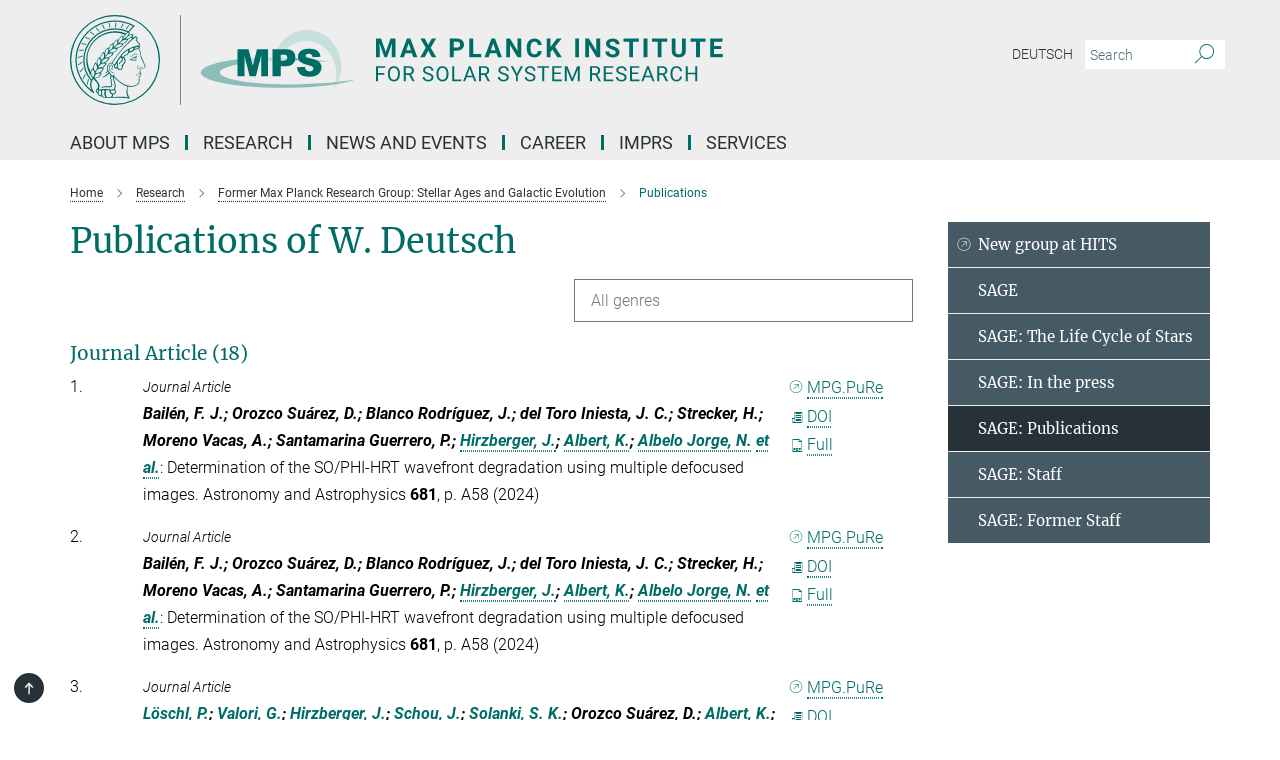

--- FILE ---
content_type: text/html; charset=utf-8
request_url: https://www.mps.mpg.de/publication-search/6175351?person=%2Fpersons%2Fresource%2Fpersons103886
body_size: 27665
content:
<!DOCTYPE html>
<html prefix="og: http://ogp.me/ns#" lang="en">
<head>
  <meta http-equiv="X-UA-Compatible" content="IE=edge">
  <meta content="width=device-width, initial-scale=1.0" name="viewport">
  <meta http-equiv="Content-Type" content="text/html; charset=utf-8"/>
  <title>Publications</title>
  
  <meta name="keywords" content="" /><meta name="description" content="" />
  <meta name="robots" content="nofollow" />

  
<meta property="og:title" content="Publications">
<meta property="og:description" content="">
<meta property="og:type" content="website">
<meta property="og:url" content="https://www.mps.mpg.de/sage/publications">
<meta property="og:image" content="https://www.mps.mpg.de/6232990/teaser-1563435879.png?t=eyJ3aWR0aCI6MTIwMCwiaGVpZ2h0IjpudWxsLCJmaXQiOm51bGwsIm9ial9pZCI6NjIzMjk5MH0%3D--700205fc2246996ff617df31c47fc1443d43ec5b">


  
  <meta name="twitter:image" content="https://www.mps.mpg.de/6232990/teaser-1563435879.png?t=eyJ3aWR0aCI6MTIwMCwiaGVpZ2h0Ijo2MjgsImZpdCI6ImNyb3AiLCJvYmpfaWQiOjYyMzI5OTB9--74f9887385bdaf805aa271ff1be4b46b05529e0d">


  <meta name="msapplication-TileColor" content="#fff" />
<meta name="msapplication-square70x70logo" content="/assets/touch-icon-70x70-16c94b19254f9bb0c9f8e8747559f16c0a37fd015be1b4a30d7d1b03ed51f755.png" />
<meta name="msapplication-square150x150logo" content="/assets/touch-icon-150x150-3b1e0a32c3b2d24a1f1f18502efcb8f9e198bf2fc47e73c627d581ffae537142.png" />
<meta name="msapplication-wide310x150logo" content="/assets/touch-icon-310x150-067a0b4236ec2cdc70297273ab6bf1fc2dcf6cc556a62eab064bbfa4f5256461.png" />
<meta name="msapplication-square310x310logo" content="/assets/touch-icon-310x310-d33ffcdc109f9ad965a6892ec61d444da69646747bd88a4ce7fe3d3204c3bf0b.png" />
<link rel="apple-touch-icon" type="image/png" href="/assets/touch-icon-180x180-a3e396f9294afe6618861344bef35fc0075f9631fe80702eb259befcd682a42c.png" sizes="180x180">
<link rel="icon" type="image/png" href="/assets/touch-icon-32x32-143e3880a2e335e870552727a7f643a88be592ac74a53067012b5c0528002367.png" sizes="32x32">

  <link rel="preload" href="/assets/roboto-v20-latin-ext_latin_greek-ext_greek_cyrillic-ext_cyrillic-700-8d2872cf0efbd26ce09519f2ebe27fb09f148125cf65964890cc98562e8d7aa3.woff2" as="font" type="font/woff2" crossorigin="anonymous">
  
  
  
  <script>var ROOT_PATH = '/';var LANGUAGE = 'en';var PATH_TO_CMS = 'https://mps.iedit.mpg.de';var INSTANCE_NAME = 'mps';</script>
  
      <link rel="stylesheet" media="all" href="/assets/responsive_live_green-b4104db02fad82373eaef717c39506fa87036661729168d4cfe06a4e84cae1cb.css" />
    <link rel="stylesheet" media="all" href="/assets/responsive/headerstylesheets/mps-header-e639b57442a06cafa6943da8789ab722f18337256c8d0f1d966e3f6ea31a890c.css" />

<script>
  window.addEventListener("load", function() {
    var linkElement = document.createElement("link");
    linkElement.rel="stylesheet";
    linkElement.href="/assets/katex/katex-4c5cd0d7a0c68fd03f44bf90378c50838ac39ebc09d5f02a7a9169be65ab4d65.css";
    linkElement.media="all";
    document.head.appendChild(linkElement);
  });
</script>


  

  

  <script>
  if(!window.DCLGuard) {
    window.DCLGuard=true;
  }
</script>
<script type="module">
//<![CDATA[
document.body.addEventListener('Base',function(){  (function (global) {
    if (global.MpgApp && global.MpgApp.object) {
      global.MpgApp.object.id = +'6175351';
    }
  }(window));
});
/*-=deferred=-*/
//]]>
</script>
  <link rel="canonical" href="https://www.mps.mpg.de/sage/publications" />


  
  <meta name="csrf-param" content="authenticity_token" />
<meta name="csrf-token" content="m1FnaSLQyt6ayuTQ7UW_tGaUkkI2jljtujt6yBCQ7CB8ifKqN1cDHB6o-b1bzR6aKnuT0yBd_cQKyLfd7L0PxA" />
  <meta name="generator" content="JustRelate CX Cloud (www.justrelate.com)" />
  
  
      <link rel="alternate" hreflang="de" href="https://www.mps.mpg.de/sage/publikationen" />
    <link rel="alternate" hreflang="en" href="https://www.mps.mpg.de/sage/publications" />


  
    <script type="module" >
      window.allHash = { 'manifest':'/assets/manifest-04024382391bb910584145d8113cf35ef376b55d125bb4516cebeb14ce788597','responsive/modules/display_pubman_reference_counter':'/assets/responsive/modules/display_pubman_reference_counter-8150b81b51110bc3ec7a4dc03078feda26b48c0226aee02029ee6cf7d5a3b87e','responsive/modules/video_module':'/assets/responsive/modules/video_module-231e7a8449475283e1c1a0c7348d56fd29107c9b0d141c824f3bd51bb4f71c10','responsive/live/annual_report_overview':'/assets/responsive/live/annual_report_overview-f7e7c3f45d3666234c0259e10c56456d695ae3c2df7a7d60809b7c64ce52b732','responsive/live/annual_review_overview':'/assets/responsive/live/annual_review_overview-49341d85de5d249f2de9b520154d516e9b4390cbf17a523d5731934d3b9089ec','responsive/live/deferred-picture-loader':'/assets/responsive/live/deferred-picture-loader-088fb2b6bedef1b9972192d465bc79afd9cbe81cefd785b8f8698056aa04cf93','responsive/live/employee':'/assets/responsive/live/employee-ac8cd3e48754c26d9eaf9f9965ab06aca171804411f359cbccd54a69e89bc31c','responsive/live/employee_landing_page':'/assets/responsive/live/employee_landing_page-ac8cd3e48754c26d9eaf9f9965ab06aca171804411f359cbccd54a69e89bc31c','responsive/live/employee_search':'/assets/responsive/live/employee_search-47a41df3fc7a7dea603765ad3806515b07efaddd7cf02a8d9038bdce6fa548a1','responsive/live/event_overview':'/assets/responsive/live/event_overview-817c26c3dfe343bed2eddac7dd37b6638da92babec077a826fde45294ed63f3c','responsive/live/gallery_overview':'/assets/responsive/live/gallery_overview-459edb4dec983cc03e8658fafc1f9df7e9d1c78786c31d9864e109a04fde3be7','responsive/live/institute_page':'/assets/responsive/live/institute_page-03ec6d8aaec2eff8a6c1522f54abf44608299523f838fc7d14db1e68d8ec0c7a','responsive/live/institutes_map':'/assets/responsive/live/institutes_map-588c0307e4a797238ba50134c823708bd3d8d640157dc87cf24b592ecdbd874e','responsive/live/job_board':'/assets/responsive/live/job_board-0db2f3e92fdcd350960e469870b9bef95adc9b08e90418d17a0977ae0a9ec8fd','responsive/live/newsroom':'/assets/responsive/live/newsroom-c8be313dabf63d1ee1e51af14f32628f2c0b54a5ef41ce999b8bd024dc64cad2','responsive/live/organigramm':'/assets/responsive/live/organigramm-18444677e2dce6a3c2138ce8d4a01aca7e84b3ea9ffc175b801208634555d8ff','responsive/live/research_page':'/assets/responsive/live/research_page-c8be313dabf63d1ee1e51af14f32628f2c0b54a5ef41ce999b8bd024dc64cad2','responsive/live/science_gallery_overview':'/assets/responsive/live/science_gallery_overview-5c87ac26683fe2f4315159efefa651462b87429147b8f9504423742e6b7f7785','responsive/live/tabcard':'/assets/responsive/live/tabcard-be5f79406a0a3cc678ea330446a0c4edde31069050268b66ce75cfda3592da0d','live/advent_calendar':'/assets/live/advent_calendar-4ef7ec5654db2e7d38c778dc295aec19318d2c1afcbbf6ac4bfc2dde87c57f12','live/employee':'/assets/live/employee-fb8f504a3309f25dbdd8d3cf3d3f55c597964116d5af01a0ba720e7faa186337','live/employee_landing_page':'/assets/live/employee_landing_page-fb8f504a3309f25dbdd8d3cf3d3f55c597964116d5af01a0ba720e7faa186337','live/gallery_overview':'/assets/live/gallery_overview-18a0e0553dd83304038b0c94477d177e23b8b98bff7cb6dd36c7c99bf8082d12','live/podcast_page':'/assets/live/podcast_page-fe7023d277ed2b0b7a3228167181231631915515dcf603a33f35de7f4fd9566f','live/video_page':'/assets/live/video_page-62efab78e58bdfd4531ccfc9fe3601ea90abeb617a6de220c1d09250ba003d37','responsive/mpg_common/live/dropdown_list':'/assets/responsive/mpg_common/live/dropdown_list-71372d52518b3cb50132756313972768fdec1d4fa3ffa38e6655696fe2de5c0b','responsive/mpg_common/live/event_calendar':'/assets/responsive/mpg_common/live/event_calendar-719dd7e7333c7d65af04ddf8e2d244a2646b5f16d0d7f24f75b0bb8c334da6a5','responsive/mpg_common/live/event_registration':'/assets/responsive/mpg_common/live/event_registration-e6771dca098e37c2858ff2b690497f83a2808b6c642e3f4540e8587e1896c84e','responsive/mpg_common/live/expandable':'/assets/responsive/mpg_common/live/expandable-e2143bde3d53151b5ff7279eaab589f3fefb4fd31278ca9064fd6b83b38d5912','responsive/mpg_common/live/gallery_youtube_video':'/assets/responsive/mpg_common/live/gallery_youtube_video-b859711b59a5655b5fa2deb87bd0d137460341c3494a5df957f750c716970382','responsive/mpg_common/live/interactive_table':'/assets/responsive/mpg_common/live/interactive_table-bff65d6297e45592f8608cd64814fc8d23f62cb328a98b482419e4c25a31fdde','responsive/mpg_common/live/intersection-observer':'/assets/responsive/mpg_common/live/intersection-observer-9e55d6cf2aac1d0866ac8588334111b664e643e4e91b10c5cbb42315eb25d974','responsive/mpg_common/live/main_menu':'/assets/responsive/mpg_common/live/main_menu-43966868573e0e775be41cf218e0f15a6399cf3695eb4297bae55004451acada','responsive/mpg_common/live/news_publication_overview':'/assets/responsive/mpg_common/live/news_publication_overview-d1aae55c18bfd7cf46bad48f7392e51fc1b3a3b887bc6312a39e36eaa58936fa','responsive/mpg_common/live/reverse':'/assets/responsive/mpg_common/live/reverse-9d6a32ce7c0f41fbc5249f8919f9c7b76cacd71f216c9e6223c27560acf41c8b','responsive/mpg_common/live/shuffle':'/assets/responsive/mpg_common/live/shuffle-14b053c3d32d46209f0572a91d3240487cd520326247fc2f1c36ea4d3a6035eb','responsive/mpg_common/live/slick_lazyloader':'/assets/responsive/mpg_common/live/slick_lazyloader-ea2704816b84026f362aa3824fcd44450d54dffccb7fca3c853d2f830a5ce412','responsive/mpg_common/live/video':'/assets/responsive/mpg_common/live/video-55b7101b2ac2622a81eba0bdefd94b5c5ddf1476b01f4442c3b1ae855b274dcf','responsive/mpg_common/live/youtube_extension':'/assets/responsive/mpg_common/live/youtube_extension-2b42986b3cae60b7e4153221d501bc0953010efeadda844a2acdc05da907e90f','preview/_pdf_sorting':'/assets/preview/_pdf_sorting-8fa7fd1ef29207b6c9a940e5eca927c26157f93f2a9e78e21de2578e6e06edf0','preview/advent_calendar':'/assets/preview/advent_calendar-4ef7ec5654db2e7d38c778dc295aec19318d2c1afcbbf6ac4bfc2dde87c57f12','preview/annual_review_search':'/assets/preview/annual_review_search-8fa7fd1ef29207b6c9a940e5eca927c26157f93f2a9e78e21de2578e6e06edf0','preview/edit_overlays':'/assets/preview/edit_overlays-cef31afd41d708f542672cc748b72a6b62ed10df9ee0030c11a0892ae937db70','preview/employee':'/assets/preview/employee-fb8f504a3309f25dbdd8d3cf3d3f55c597964116d5af01a0ba720e7faa186337','preview/employee_landing_page':'/assets/preview/employee_landing_page-fb8f504a3309f25dbdd8d3cf3d3f55c597964116d5af01a0ba720e7faa186337','preview/gallery_overview':'/assets/preview/gallery_overview-ca27fbd8e436a0f15e28d60a0a4a5861f7f9817b9cb44cb36ae654ebe03eec2a','preview/lodash':'/assets/preview/lodash-01fbab736a95109fbe4e1857ce7958edc28a78059301871a97ed0459a73f92d2','preview/overlay':'/assets/preview/overlay-4b3006f01cc2a80c44064f57acfdb24229925bbf211ca5a5e202b0be8cd2e66e','preview/overlay_ajax_methods':'/assets/preview/overlay_ajax_methods-0cceedf969995341b0aeb5629069bf5117896d2b053822e99f527e733430de65','preview/pdf_overview':'/assets/preview/pdf_overview-8fa7fd1ef29207b6c9a940e5eca927c26157f93f2a9e78e21de2578e6e06edf0','preview/podcast_page':'/assets/preview/podcast_page-8b696f28fe17c5875ac647a54463d6cf4beda5fa758ba590dd50d4f7d11e02a0','preview/preview':'/assets/preview/preview-7d20d27ffa274bf0336cbf591613fbbffd4fa684d745614240e81e11118b65c2','preview/science_gallery_overview':'/assets/preview/science_gallery_overview-00600feadb223d3b4cb5432a27cc6bee695f2b95225cb9ecf2e9407660ebcc35','preview/video_page':'/assets/preview/video_page-5359db6cf01dcd5736c28abe7e77dabdb4c7caa77184713f32f731d158ced5a8','preview_manifest':'/assets/preview_manifest-04024382391bb910584145d8113cf35ef376b55d125bb4516cebeb14ce788597','editmarker':'/assets/editmarker-b8d0504e39fbfef0acc731ba771c770852ec660f0e5b8990b6d367aefa0d9b9c','live':'/assets/live-4aa8e228b0242df1d2d064070d3be572a1ad3e67fe8c70b092213a5236b38737','print':'/assets/print-08c7a83da7f03ca9674c285c1cc50a85f44241f0bcef84178df198c8e9805c3c','mpg_base':'/assets/mpg_base-161fbafcd07f5fc9b56051e8acd88e712c103faef08a887e51fdcf16814b7446','mpg_fouc':'/assets/mpg_fouc-e8a835d89f91cf9c99be7a651f3ca1d04175934511621130554eef6aa910482c','mpg_amd':'/assets/mpg_amd-7c9ab00ac1b3a8c78cac15f76b6d33ed50bb1347cea217b0848031018ef80c94','mpg_amd_bundle':'/assets/mpg_amd_bundle-932e0d098e1959a6b4654b199e4c02974ab670115222c010a0bcc14756fce071','responsive/friendlycaptcha/widget.module.min':'/assets/responsive/friendlycaptcha/widget.module.min-19cabfb2100ce6916acaa628a50895f333f8ffb6a12387af23054565ee2122f2','responsive/honeybadger.min':'/assets/responsive/honeybadger.min-213763a8258237e8c4d12f0dbd98d8a966023b02f7433c1a05c1bace6ef120ec','responsive_live':'/assets/responsive_live-d4b4a938cbf67a69dc6ba9767c95bb10486874f069e457abc2ad6f53c7126fac','katex/katex':'/assets/katex/katex-ca9d4097b1925d5d729e5c4c7ffcdb44112ba08c53e7183feb26afa6927cc4fd','responsive/tsmodules/cashew':'/assets/responsive/tsmodules/cashew-f2b3a6f988f933937212c2239a5008703225511ab19b4a6d6cbead2e9904ae21','responsive/tsmodules/datahandler':'/assets/responsive/tsmodules/datahandler-18b09253aa824ba684b48d41aea5edb6321851210404bdc3c47922c961181980','responsive/tsmodules/edit-menu':'/assets/responsive/tsmodules/edit-menu-ed8038730fbc4b64d700f28f3ccdcc8c33cc558e1182af3f37b6b4374a3ad3b6','responsive/tsmodules/edit':'/assets/responsive/tsmodules/edit-80ca9b5137f2eeb575e45f3ff1fd611effb73bd27d9f920d5f758c27a4212067','responsive/tsmodules/image-information':'/assets/responsive/tsmodules/image-information-2766379bd0ae7c612169084e5437d5662006eec54acbecba9f83ac8773ac20fa','responsive/tsmodules/languages':'/assets/responsive/tsmodules/languages-33d886fa0f8a758ac8817dfaf505c136d22e86a95988298f3b14cf46c870a586','responsive/tsmodules/menu':'/assets/responsive/tsmodules/menu-dc7cee42b20a68a887e06bb1979d6ecc601ff8dd361b80cc6a8190e33ab7f005','responsive/tsmodules/notify':'/assets/responsive/tsmodules/notify-44b67b61195156d3827af8dfd00797cd327f013dc404720659f2d3da19cf6f77','responsive/tsmodules/virtual-form':'/assets/responsive/tsmodules/virtual-form-31974440dbd9f79534149b9376a63b1f2e0b542abb5ba898e4fbaeef377d66ca' }
    </script>
    <script type="module">
//<![CDATA[
document.body.addEventListener('AMD',function(){    requirejs.config({
      waitSeconds:0,
      paths: allHash
    })
});
/*-=deferred=-*/
//]]>
</script></head>

 <body class="mps publication_search  language-en" id="top">
  
  
  

<header class="navbar hero navigation-on-bottom">

  <div class="container remove-padding header-main-container">


    <div class="navbar-header">
        <a class="navbar-brand mpg-icon mpg-icon-logo language-en language-engreen" aria-label="Logo Max Planck Institute for Solar System Research, go to homepage" href="/en"></a>
    </div>

    <div class="lang-search">
      <div class="collapse navbar-collapse bs-navbar-collapse">
        <ul class="hidden-xs hidden-sm nav navbar-nav navbar-right navbar-meta">
          <li class="language-switcher-links">
            <li class="flag">
    <a class="icon_flag_de" href="/publication-search/6174728?person=%2Fpersons%2Fresource%2Fpersons103886">Deutsch</a>
</li>


          </li>
          <li>
            <form class="navbar-form navbar-left search-field hidden-xs" role="search" action="/2528/suchergebnis" accept-charset="UTF-8" method="get">
  <div class="form-group noindex">
    <input class="form-control searchfield"
      name="searchfield"
      placeholder="Search"
      value=""
      type="search"
      aria-label="You did not enter a query."
    />
    <button class="btn btn-default searchbutton" aria-label="Search">
      <i class="mpg-icon mpg-icon-search" role="img" aria-hidden="true"></i>
    </button>
  </div>
</form>
          </li>
          <li>
            
          </li>

        </ul>
      </div>
    </div>


    <div class="navbar-title-wrapper">

      <nav class="navbar navbar-default" aria-label="Main navigation">
        <div class="navbar-header">
          <div class="visible-xs visible-sm">
            <button class="nav-btn navbar-toggle" type="button" data-toggle="collapse" data-target="#main-navigation-container" aria-haspopup="true" aria-expanded="false" aria-label="Main navigation switch">
              <svg width="40" height="40" viewBox="-25 -25 50 50">
                <circle cx="0" cy="0" r="25" fill="none"/>
                <rect class="burgerline-1" x="-15" y="-12" width="30" height="4" fill="black"/>
                <rect class="burgerline-2" x="-15" y="-2" width="30" height="4" fill="black"/>
                <rect class="burgerline-3" x="-15" y="8" width="30" height="4" fill="black"/>
              </svg>
            </button>
          </div>
        </div>

        <div class="collapse navbar-collapse js-navbar-collapse noindex" id="main-navigation-container">

          <div class="mobile-search-pwa-container">
            <div class="mobile-search-container">
              <form class="navbar-form navbar-left search-field visible-sm visible-xs mobile clearfix" role="search" action="/2528/suchergebnis" accept-charset="UTF-8" method="get">
  <div class="form-group noindex">
    <input class="form-control searchfield"
      name="searchfield"
      placeholder="Search"
      value=""
      type="search"
      aria-label="You did not enter a query."
    />
    <button class="btn btn-default searchbutton" aria-label="Search">
      <i class="mpg-icon mpg-icon-search" role="img" aria-hidden="true"></i>
    </button>
  </div>
</form>
            </div>
              
          </div>

          
            <ul class="nav navbar-nav col-xs-12" id="main_nav" data-timestamp="2025-12-19T08:28:29.193Z">
<li class="dropdown mega-dropdown clearfix" tabindex="0" data-positioning="3">
<a class="main-navi-item dropdown-toggle undefined" id="Root-en.0">About MPS<span class="arrow-dock"></span></a><a class="dropdown-toggle visible-xs visible-sm" data-no-bs-toggle="dropdown" role="button" aria-expanded="false" aria-controls="flyout-Root-en.0"><span class="mpg-icon mpg-icon-down2"></span></a><ul id="flyout-Root-en.0" class="col-xs-12 dropdown-menu  mega-dropdown-menu row">
<li class="col-xs-12 col-sm-4 menu-column"><ul class="main">
<li class="dropdown-title"><a href="/institute" id="Root-en.0.0.0">About the Institute</a></li>
<li class="dropdown-title">
<a href="/institute/organization" id="Root-en.0.0.1">Organization</a><ul>
<li><a href="/institute/scientific-advisory-board" id="Root-en.0.0.1.0">Scientific Advisory Board</a></li>
<li><a href="/institute/board-of-trustees" id="Root-en.0.0.1.1">Board of Trustees</a></li>
<li><a href="/1962477/Organigramm.pdf" id="Root-en.0.0.1.2">Organisation Chart</a></li>
</ul>
</li>
<li class="dropdown-title"><a href="/institute/history" id="Root-en.0.0.2">History</a></li>
<li class="dropdown-title"><a href="/institute/collaborations" id="Root-en.0.0.3">Collaborations</a></li>
<li class="dropdown-title"><a href="/sustainability" id="Root-en.0.0.4">Sustainability</a></li>
</ul></li>
<li class="col-xs-12 col-sm-4 menu-column"><ul class="main">
<li class="dropdown-title"><a href="/contact" id="Root-en.0.1.0">Contact and Directions</a></li>
<li class="dropdown-title">
<a href="/institute/central-services" id="Root-en.0.1.1">Central Units</a><ul>
<li><a href="/7793059/bereichmechanik" id="Root-en.0.1.1.0">Mechanics</a></li>
<li><a href="/institute/electronics-laboratory" id="Root-en.0.1.1.1">Electronics Laboratory</a></li>
<li><a href="/1963417/reinraeume" id="Root-en.0.1.1.2">Testing Facilities and Cleanrooms</a></li>
<li><a href="/institute/computer-center" id="Root-en.0.1.1.3">Computer Center</a></li>
<li><a href="/institute/administration" id="Root-en.0.1.1.4">Administration</a></li>
</ul>
</li>
</ul></li>
<li class="col-xs-12 col-sm-4 menu-column"><ul class="main">
<li class="dropdown-title"><a href="/staff" id="Root-en.0.2.0">Staff</a></li>
<li class="dropdown-title"><a class="external" href="https://max.mpg.de" target="_blank" id="Root-en.0.2.1">Intranet</a></li>
</ul></li>
</ul>
</li>
<li class="dropdown mega-dropdown clearfix" tabindex="0" data-positioning="3">
<a class="main-navi-item dropdown-toggle undefined" id="Root-en.1">Research<span class="arrow-dock"></span></a><a class="dropdown-toggle visible-xs visible-sm" data-no-bs-toggle="dropdown" role="button" aria-expanded="false" aria-controls="flyout-Root-en.1"><span class="mpg-icon mpg-icon-down2"></span></a><ul id="flyout-Root-en.1" class="col-xs-12 dropdown-menu  mega-dropdown-menu row">
<li class="col-xs-12 col-sm-4 menu-column"><ul class="main">
<li class="dropdown-title"><a href="/solar-system-research" id="Root-en.1.0.0">Solar System Research</a></li>
<li class="dropdown-title">
<a href="/solar-physics" id="Root-en.1.0.1">Department Sun and Heliosphere</a><ul>
<li><a href="/solar-physics/research-groups" id="Root-en.1.0.1.0">Research Groups</a></li>
<li><a href="/solar-physics/projects" id="Root-en.1.0.1.1">Projects</a></li>
<li><a href="/solar-physics/staff" id="Root-en.1.0.1.2">Staff</a></li>
</ul>
</li>
<li class="dropdown-title">
<a href="/helioseismology-asteroseismology" id="Root-en.1.0.2">Department Solar and Stellar Interiors</a><ul>
<li><a href="/helioseismology-asteroseismology/research" id="Root-en.1.0.2.0">Research Topics</a></li>
<li><a href="/2158/mps#__target_object_not_reachable" id="Root-en.1.0.2.1">Projects</a></li>
<li><a href="/2158/mps#__target_object_not_reachable" id="Root-en.1.0.2.2">Staff</a></li>
</ul>
</li>
<li class="dropdown-title">
<a href="/planetary-science" id="Root-en.1.0.3">Department Planetary Science</a><ul>
<li><a href="/planetary-science/research-groups" id="Root-en.1.0.3.0">Research Groups</a></li>
<li><a href="/planetary-science/missions-projects" id="Root-en.1.0.3.1">Projects</a></li>
<li><a href="/planetary-science/staff" id="Root-en.1.0.3.2">Staff</a></li>
</ul>
</li>
<li class="dropdown-title"><a href="/planetary-science/interiors" id="Root-en.1.0.4">Emeritus Group</a></li>
<li class="dropdown-title">
<a href="/inverse-problems" id="Root-en.1.0.5">Max Planck Fellow Group</a><ul><li><a href="/inverse-problems" id="Root-en.1.0.5.0">Inverse Problems</a></li></ul>
</li>
</ul></li>
<li class="col-xs-12 col-sm-4 menu-column"><ul class="main">
<li class="dropdown-title">
<a href="/solar-system-research" id="Root-en.1.1.0">Max Planck Research Group</a><ul><li><a href="/en/comfyda" id="Root-en.1.1.0.0">ComFyDa: Computational Fluid Physics and Data Assimilation</a></li></ul>
</li>
<li class="dropdown-title">
<a id="Root-en.1.1.1">LISE MEITNER GROUP + ERC GRANT</a><ul><li><a href="/planetary-science/erc-planetoids" id="Root-en.1.1.1.0">PLANETOIDS: Formation of planetary bulding blocks throughout space and time</a></li></ul>
</li>
<li class="dropdown-title">
<a href="/solar-system-research" id="Root-en.1.1.2">ERC Grants</a><ul>
<li><a href="/5682901/news_publication_12394496" id="Root-en.1.1.2.0">WHOLESUN: Untangling the complex physical mechanisms behind our eruptive star and its twins</a></li>
<li><a href="/solar-physics/erc-winsun" id="Root-en.1.1.2.1">WINSUN: New Windows onto the Sun</a></li>
<li><a href="/solar-physics/erc-origin" id="Root-en.1.1.2.2">ORIGIN: Resolving magnetic ORIGINs of the hot solar atmosphere</a></li>
<li><a href="/planetary-science/erc-elmo" id="Root-en.1.1.2.3">ELMO: Experimental Laboratory Magma Ocean</a></li>
</ul>
</li>
<li class="dropdown-title"><a href="/partner-groups" id="Root-en.1.1.3">Partner Groups</a></li>
</ul></li>
<li class="col-xs-12 col-sm-4 menu-column"><ul class="main">
<li class="dropdown-title">
<a href="/publications/list" id="Root-en.1.2.0">Publications</a><ul>
<li><a href="/publications" id="Root-en.1.2.0.0">MPS Publications, Reports and Activity Reports</a></li>
<li><a href="/publications/lrsp" id="Root-en.1.2.0.1">Living Reviews in Solar Physics</a></li>
<li><a href="/publications/yearbook" id="Root-en.1.2.0.2">Year Book Contributions</a></li>
<li><a href="/publications/phd-theses" id="Root-en.1.2.0.3">IMPRS PhD Theses</a></li>
</ul>
</li>
<li class="dropdown-title">
<a href="/press-releases" id="Root-en.1.2.1">Missions</a><ul>
<li><a href="/solar-physics/solar-orbiter" id="Root-en.1.2.1.0">Solar Orbiter</a></li>
<li><a href="/solar-physics/sunrise" id="Root-en.1.2.1.1">Sunrise III</a></li>
<li><a href="/helioseismology-asteroseismology/gdo-sdo" id="Root-en.1.2.1.2">SDO</a></li>
<li><a href="/helioseismology-asteroseismology/plato-pdc" id="Root-en.1.2.1.3">Plato</a></li>
<li><a href="/en/Dawn" id="Root-en.1.2.1.4">Dawn</a></li>
<li><a href="/planetary-science/insight-mission" id="Root-en.1.2.1.5">InSight</a></li>
<li><a href="/planetary-science/bepi-colombo-mission" id="Root-en.1.2.1.6">BepiColombo</a></li>
<li><a href="/planetary-science/exomars-mission" id="Root-en.1.2.1.7">Exomars</a></li>
<li><a href="/planetary-science/juice-mission" id="Root-en.1.2.1.8">JUICE</a></li>
</ul>
</li>
</ul></li>
</ul>
</li>
<li class="dropdown mega-dropdown clearfix" tabindex="0" data-positioning="3">
<a class="main-navi-item dropdown-toggle undefined" id="Root-en.2"> News and Events<span class="arrow-dock"></span></a><a class="dropdown-toggle visible-xs visible-sm" data-no-bs-toggle="dropdown" role="button" aria-expanded="false" aria-controls="flyout-Root-en.2"><span class="mpg-icon mpg-icon-down2"></span></a><ul id="flyout-Root-en.2" class="col-xs-12 dropdown-menu  mega-dropdown-menu row">
<li class="col-xs-12 col-sm-4 menu-column"><ul class="main">
<li class="dropdown-title"><a href="/public-talks-and-events" id="Root-en.2.0.0">Public Talks and Events</a></li>
<li class="dropdown-title">
<a href="/news/seminars" id="Root-en.2.0.1">Seminars</a><ul>
<li><a href="/news/mps-seminar" id="Root-en.2.0.1.0">MPS Seminar</a></li>
<li><a href="/news/planetary-group-seminar" id="Root-en.2.0.1.1">Planetary Group Seminar</a></li>
<li><a href="/news/solar-group-seminar" id="Root-en.2.0.1.2">Solar and Stellar Group Seminar</a></li>
<li><a href="/news/s3-seminar" id="Root-en.2.0.1.3">S3 Seminar</a></li>
<li><a href="/news/espos" id="Root-en.2.0.1.4">European Solar Physics Online Seminar</a></li>
</ul>
</li>
<li class="dropdown-title"><a href="/news/conferences" id="Root-en.2.0.2">Conferences</a></li>
</ul></li>
<li class="col-xs-12 col-sm-4 menu-column"><ul class="main"><li class="dropdown-title">
<a href="/press-releases" id="Root-en.2.1.0">News</a><ul><li><a href="/pr" id="Root-en.2.1.0.0">Press Office</a></li></ul>
</li></ul></li>
<li class="col-xs-12 col-sm-4 menu-column"><ul class="main"><li class="dropdown-title">
<a href="/pr" id="Root-en.2.2.0">Media Relations and Outreach</a><ul>
<li><a href="/pr/tours" id="Root-en.2.2.0.0">Guided Tours</a></li>
<li><a href="/public-talks-and-events" id="Root-en.2.2.0.1">Public Talks and Events</a></li>
<li><a href="/6490692/Institutsfilm-2020" id="Root-en.2.2.0.2">MPS Movie</a></li>
</ul>
</li></ul></li>
</ul>
</li>
<li class="dropdown mega-dropdown clearfix" tabindex="0" data-positioning="3">
<a class="main-navi-item dropdown-toggle undefined" id="Root-en.3">Career<span class="arrow-dock"></span></a><a class="dropdown-toggle visible-xs visible-sm" data-no-bs-toggle="dropdown" role="button" aria-expanded="false" aria-controls="flyout-Root-en.3"><span class="mpg-icon mpg-icon-down2"></span></a><ul id="flyout-Root-en.3" class="col-xs-12 dropdown-menu  mega-dropdown-menu row">
<li class="col-xs-12 col-sm-4 menu-column"><ul class="main">
<li class="dropdown-title"><a href="/career" id="Root-en.3.0.0">How to join MPS</a></li>
<li class="dropdown-title"><a href="/career/jobs" id="Root-en.3.0.1">Job Offers</a></li>
<li class="dropdown-title"><a href="/solar-system-school" id="Root-en.3.0.2">PhD Programme (IMPRS)</a></li>
<li class="dropdown-title">
<a href="/career/postdocs" id="Root-en.3.0.3">Postdocs</a><ul><li><a href="/career/postdocs-info" id="Root-en.3.0.3.0">Useful Information for Postdocs</a></li></ul>
</li>
<li class="dropdown-title"><a href="/new-arrivals" id="Root-en.3.0.4">New arrivals</a></li>
</ul></li>
<li class="col-xs-12 col-sm-4 menu-column"><ul class="main">
<li class="dropdown-title"><a href="/career/visiting-scientists" id="Root-en.3.1.0">Visiting scientists</a></li>
<li class="dropdown-title">
<a href="/career/apprenticeship" id="Root-en.3.1.1">Apprenticeship</a><ul>
<li><a href="/career/apprenticeship-electronics-engineer-devices-systems" id="Root-en.3.1.1.0">Electronics Engineer for Devices and Systems</a></li>
<li><a href="/career/apprenticeship-it-specialist-system-integration" id="Root-en.3.1.1.1">IT Specialist in System Integration</a></li>
<li><a href="/career/apprenticeship-precision-mechanics" id="Root-en.3.1.1.2">Precision Mechanics</a></li>
<li><a href="/career/apprenticeship-metal-worker-construction-engineering" id="Root-en.3.1.1.3">Metalworker for Construction Engineering</a></li>
</ul>
</li>
<li class="dropdown-title"><a href="/zukunftstag" id="Root-en.3.1.2">Future career day</a></li>
</ul></li>
<li class="col-xs-12 col-sm-4 menu-column"><ul class="main">
<li class="dropdown-title">
<a href="/equal-opportunities" id="Root-en.3.2.0">Equal Opportunities</a><ul>
<li><a href="/equal-opportunities/office" id="Root-en.3.2.0.0">Gender Equality Officers</a></li>
<li><a href="/equal-opportunities/career-and-family" id="Root-en.3.2.0.1">Career and Family</a></li>
<li><a href="/equal-opportunities/career-development" id="Root-en.3.2.0.2">Career Development Opportunities</a></li>
<li><a class="external" href="https://www.mpg.de/14172230/code-of-conduct.pdf" target="_blank" id="Root-en.3.2.0.3">Code of Conduct of the Max Planck Society</a></li>
</ul>
</li>
<li class="dropdown-title">
<a href="/equal-opportunities/childcare" id="Root-en.3.2.1">Child Care</a><ul><li><a href="/equal-opportunities/childcare" id="Root-en.3.2.1.0">Kosmos Kids </a></li></ul>
</li>
</ul></li>
</ul>
</li>
<li class="dropdown mega-dropdown clearfix" tabindex="0" data-positioning="3">
<a class="main-navi-item dropdown-toggle undefined" id="Root-en.4">IMPRS<span class="arrow-dock"></span></a><a class="dropdown-toggle visible-xs visible-sm" data-no-bs-toggle="dropdown" role="button" aria-expanded="false" aria-controls="flyout-Root-en.4"><span class="mpg-icon mpg-icon-down2"></span></a><ul id="flyout-Root-en.4" class="col-xs-12 dropdown-menu  mega-dropdown-menu row">
<li class="col-xs-12 col-sm-4 menu-column"><ul class="main">
<li class="dropdown-title"><a href="/solar-system-school" id="Root-en.4.0.0">International Max Planck Research School for Solar System Science</a></li>
<li class="dropdown-title">
<a href="/phd/application" id="Root-en.4.0.1">PhD application</a><ul>
<li><a href="/phd/applynow" id="Root-en.4.0.1.0">Call for Applications 2025/2026</a></li>
<li><a href="/phd/online-application" id="Root-en.4.0.1.1">Online Application Portal</a></li>
<li><a href="/phd/faq" id="Root-en.4.0.1.2">FAQ</a></li>
</ul>
</li>
<li class="dropdown-title">
<a href="/phd" id="Root-en.4.0.2">About the PhD Programme</a><ul>
<li><a href="/phd/imprs" id="Root-en.4.0.2.0">IMPRS Concept</a></li>
<li><a href="/phd/funding" id="Root-en.4.0.2.1">Doctoral Researcher Funding</a></li>
<li><a href="/phd/imprs-partners" id="Root-en.4.0.2.2">Partner Institutions</a></li>
<li><a href="/phd/goettingen-campus" id="Root-en.4.0.2.3">Göttingen Campus</a></li>
</ul>
</li>
</ul></li>
<li class="col-xs-12 col-sm-4 menu-column"><ul class="main">
<li class="dropdown-title">
<a href="/phd/research" id="Root-en.4.1.0">Research</a><ul>
<li><a href="/phd/open-projects" id="Root-en.4.1.0.0">Open PhD Projects</a></li>
<li><a href="/phd/theses" id="Root-en.4.1.0.1">IMPRS PhD Theses</a></li>
</ul>
</li>
<li class="dropdown-title">
<a href="/phd/curriculum" id="Root-en.4.1.1">Curriculum</a><ul>
<li><a href="/phd/documents" id="Root-en.4.1.1.0">Documents</a></li>
<li><a href="/phd/tac" id="Root-en.4.1.1.1">Thesis Advisory Committee </a></li>
<li><a href="/phd/seminar" id="Root-en.4.1.1.2">S3 Seminar</a></li>
<li><a href="/phd/conferences" id="Root-en.4.1.1.3">Conferences</a></li>
<li><a href="/phd/publications" id="Root-en.4.1.1.4">Publications</a></li>
<li><a href="/phd/lectures" id="Root-en.4.1.1.5">Lectures</a></li>
<li><a href="/phd/teaching" id="Root-en.4.1.1.6">Teaching</a></li>
<li><a href="/phd/qualification-imprs" id="Root-en.4.1.1.7">Qualification courses</a></li>
<li><a href="/phd/imprs-retreats" id="Root-en.4.1.1.8">Annual Retreats</a></li>
</ul>
</li>
</ul></li>
<li class="col-xs-12 col-sm-4 menu-column"><ul class="main">
<li class="dropdown-title">
<a href="/phd/news" id="Root-en.4.2.0">News</a><ul><li><a href="/phd/defenses" id="Root-en.4.2.0.0">Defenses</a></li></ul>
</li>
<li class="dropdown-title">
<a href="/solar-system-school/members" id="Root-en.4.2.1">Members</a><ul>
<li><a href="/solar-system-school/board" id="Root-en.4.2.1.0">Executive Committee</a></li>
<li><a href="/solar-system-school/faculty" id="Root-en.4.2.1.1">Teaching Faculty</a></li>
<li><a href="/solar-system-school/students" id="Root-en.4.2.1.2">Doctoral Researchers</a></li>
<li><a href="/solar-system-school/postdocs" id="Root-en.4.2.1.3">Postdocs</a></li>
<li><a href="/solar-system-school/alumni" id="Root-en.4.2.1.4">Alumni</a></li>
</ul>
</li>
<li class="dropdown-title"><a href="/solar-system-school/downloads" id="Root-en.4.2.2">Downloads</a></li>
<li class="dropdown-title"><a href="/international-office" id="Root-en.4.2.3">International Office</a></li>
<li class="dropdown-title"><a href="/contact" id="Root-en.4.2.4">Location and Directions</a></li>
</ul></li>
</ul>
</li>
<li class="dropdown mega-dropdown clearfix" tabindex="0" data-positioning="3">
<a class="main-navi-item dropdown-toggle undefined" id="Root-en.5"> Services<span class="arrow-dock"></span></a><a class="dropdown-toggle visible-xs visible-sm" data-no-bs-toggle="dropdown" role="button" aria-expanded="false" aria-controls="flyout-Root-en.5"><span class="mpg-icon mpg-icon-down2"></span></a><ul id="flyout-Root-en.5" class="col-xs-12 dropdown-menu  mega-dropdown-menu row">
<li class="col-xs-12 col-sm-4 menu-column"><ul class="main">
<li class="dropdown-title"><a href="/en/services" id="Root-en.5.0.0">Services</a></li>
<li class="dropdown-title">
<a href="/canteen" id="Root-en.5.0.1">Canteen</a><ul><li><a href="/canteen/menu" id="Root-en.5.0.1.0">This Week's Menu</a></li></ul>
</li>
<li class="dropdown-title"><a href="/guests" id="Root-en.5.0.2">International Office</a></li>
</ul></li>
<li class="col-xs-12 col-sm-4 menu-column"><ul class="main"><li class="dropdown-title">
<a href="/library" id="Root-en.5.1.0">Library</a><ul>
<li><a href="/library/literature-search" id="Root-en.5.1.0.0">Search</a></li>
<li><a href="/library/service" id="Root-en.5.1.0.1">Borrowing books</a></li>
<li><a href="/bibliothek/neue-buecher" id="Root-en.5.1.0.2">New books</a></li>
</ul>
</li></ul></li>
<li class="col-xs-12 col-sm-4 menu-column"><ul class="main"><li class="dropdown-title"><a href="/institute/central-services" id="Root-en.5.2.0">Central Units</a></li></ul></li>
</ul>
</li>
</ul>

          <div class="text-center language-switcher visible-xs visible-sm">
            <li class="flag">
    <a class="icon_flag_de" href="/publication-search/6174728?person=%2Fpersons%2Fresource%2Fpersons103886">Deutsch</a>
</li>


          </div>
        </div>
      </nav>
    </div>
  </div>
</header>

<header class="container-full-width visible-print-block">
  <div class="container">
    <div class="row">
      <div class="col-xs-12">
        <div class="content">
              <span class="mpg-icon mpg-icon-logo custom-print-header language-en">
                Max Planck Institute for Solar System Research
              </span>
        </div>
      </div>
    </div>
  </div>
</header>

<script type="module">
//<![CDATA[
document.body.addEventListener('Base',function(){  var mainMenu;
  if(typeof MpgCommon != "undefined") {
    mainMenu = new MpgCommon.MainMenu();
  }
});
/*-=deferred=-*/
//]]>
</script>
  
  <div id="page_content">
    
  <div class="container content-wrapper">
    <div class="row">
      <main>
        <article class="col-md-9  ">
          <div class="content py-0">
            <div class="noindex">
  <nav class="hidden-print" aria-label="breadcrumb">
    <ol class="breadcrumb clearfix" vocab="http://schema.org/" typeof="BreadcrumbList">

          <li class="breadcrumb-item" property="itemListElement" typeof="ListItem">
            <a property="item"
               typeof="WebPage"
               href="/en"
               class=""
               title="">
              <span property="name">Home</span>
            </a>
            <meta property="position" content="1">
          </li>
          <li class="breadcrumb-item" property="itemListElement" typeof="ListItem">
            <a property="item"
               typeof="WebPage"
               href="/solar-system-research"
               class=""
               title="">
              <span property="name">Research</span>
            </a>
            <meta property="position" content="2">
          </li>
          <li class="breadcrumb-item" property="itemListElement" typeof="ListItem">
            <a property="item"
               typeof="WebPage"
               href="/sage"
               class=""
               title="">
              <span property="name">Former Max Planck Research Group: Stellar Ages and Galactic Evolution</span>
            </a>
            <meta property="position" content="3">
          </li>
      <li class="breadcrumb-item active" property="itemListElement" typeof="ListItem" aria-current="page">
        <span property="name">Publications</span>
        <meta property="position" content="4">
      </li>
    </ol>
  </nav>
</div>


          </div>
          

<div class="content">
  <h1>Publications of W. Deutsch</h1>

  <div id="new_search_button" class="clearfix">
    
  </div>
    <div id="publication_dropdown_lists" class="clearfix">
  <div class="dropdown_list large">
    <div class="selected_date show_next">All genres</div>
    <ul class="select dropdown-menu select_hidden">
        <li><a rel="nofollow" href="/publication-search/6175351?deactivate_global_blacklist=false&page=1&person=%2Fpersons%2Fresource%2Fpersons103886#article">Journal Article (18)</a></li>
        <li><a rel="nofollow" href="/publication-search/6175351?deactivate_global_blacklist=false&page=1&person=%2Fpersons%2Fresource%2Fpersons103886#conference_paper">Conference Paper (1)</a></li>
    </ul>
  </div>
</div>


      <h3><a name="article">Journal Article (18)</a></h3>
  <div class="publication_list">
      <div class="publication_in_list row">
        <div class="publication_index col-xs-12 col-sm-1">1.</div>
        <div class="col-xs-12 publication_container no-gutters col-sm-11">
          <div class="publication_in_list_content col-xs-12 col-sm-10">
            <small><i>Journal Article</i></small>
            <div><span class="authors expandable_pubman"><span class="names">Bailén, F. J.; Orozco Suárez, D.; Blanco Rodríguez, J.; del Toro Iniesta, J. C.; Strecker, H.; Moreno Vacas, A.; Santamarina Guerrero, P.; <a rel="nofollow" href="/publication-search/6175351?person=%2Fpersons%2Fresource%2Fpersons103966">Hirzberger, J.</a>; <a rel="nofollow" href="/publication-search/6175351?person=%2Fpersons%2Fresource%2Fpersons231801">Albert, K.</a>; <a rel="nofollow" href="/publication-search/6175351?person=%2Fpersons%2Fresource%2Fpersons291346">Albelo Jorge, N.</a></span><span class="read-more show_with_js et-al"> <a title="Bailén, F. J.; Orozco Suárez, D.; Blanco Rodríguez, J.; del Toro Iniesta, J. C.; Strecker, H.; Moreno Vacas, A.; Santamarina Guerrero, P.; Hirzberger, J.; Albert, K.; Albelo Jorge, N.; Appourchaux, T.; Alvarez-Herrero, A.; Gandorfer, A.; Germerott, D.; Guerrero, L.; Gutierrez-Marques, P.; Kahil, F.; Kolleck, M.; Solanki, S. K.; Volkmer, R.; Woch, J.; Fiethe, B.; Gómez Cama, J. M.; Pérez-Grande, I.; Sanchis Kilders, E.; Balaguer Jiménez, M.; Bellot Rubio, L. R.; Calchetti, D.; Carmona, M.; Deutsch, W.; Feller, A.; Fernandez-Rico, G.; Fernández-Medina, A.; García Parejo, P.; Gasent Blesa, J. L.; Gizon, L.; Grauf, B.; Heerlein, K.; Korpi-Lagg, A.; Lange, T.; López Jiménez, A.; Maue, T.; Meller, R.; Michalik, H.; Müller, R.; Nakai, E.; Schmidt, W.; Schou, J.; Schühle, U.; Sinjan, J.; Staub, J.; Torralbo, I.; Valori, G." href="#">et al.</a></span><span class="details names">; Appourchaux, T.; Alvarez-Herrero, A.; <a rel="nofollow" href="/publication-search/6175351?person=%2Fpersons%2Fresource%2Fpersons103917">Gandorfer, A.</a>; <a rel="nofollow" href="/publication-search/6175351?person=%2Fpersons%2Fresource%2Fpersons103923">Germerott, D.</a>; <a rel="nofollow" href="/publication-search/6175351?person=%2Fpersons%2Fresource%2Fpersons291348">Guerrero, L.</a>; <a rel="nofollow" href="/publication-search/6175351?person=%2Fpersons%2Fresource%2Fpersons103944">Gutierrez-Marques, P.</a>; <a rel="nofollow" href="/publication-search/6175351?person=%2Fpersons%2Fresource%2Fpersons209278">Kahil, F.</a>; <a rel="nofollow" href="/publication-search/6175351?person=%2Fpersons%2Fresource%2Fpersons104018">Kolleck, M.</a>; <a rel="nofollow" href="/publication-search/6175351?person=%2Fpersons%2Fresource%2Fpersons104218">Solanki, S. K.</a>; Volkmer, R.; <a rel="nofollow" href="/publication-search/6175351?person=%2Fpersons%2Fresource%2Fpersons104296">Woch, J.</a>; Fiethe, B.; Gómez Cama, J. M.; Pérez-Grande, I.; Sanchis Kilders, E.; Balaguer Jiménez, M.; Bellot Rubio, L. R.; <a rel="nofollow" href="/publication-search/6175351?person=%2Fpersons%2Fresource%2Fpersons283892">Calchetti, D.</a>; Carmona, M.; <a rel="nofollow" href="/publication-search/6175351?person=%2Fpersons%2Fresource%2Fpersons103886">Deutsch, W.</a>; <a rel="nofollow" href="/publication-search/6175351?person=%2Fpersons%2Fresource%2Fpersons103910">Feller, A.</a>; <a rel="nofollow" href="/publication-search/6175351?person=%2Fpersons%2Fresource%2Fpersons291350">Fernandez-Rico, G.</a>; Fernández-Medina, A.; García Parejo, P.; Gasent Blesa, J. L.; <a rel="nofollow" href="/publication-search/6175351?person=%2Fpersons%2Fresource%2Fpersons103925">Gizon, L.</a>; <a rel="nofollow" href="/publication-search/6175351?person=%2Fpersons%2Fresource%2Fpersons103935">Grauf, B.</a>; <a rel="nofollow" href="/publication-search/6175351?person=%2Fpersons%2Fresource%2Fpersons103956">Heerlein, K.</a>; <a rel="nofollow" href="/publication-search/6175351?person=%2Fpersons%2Fresource%2Fpersons104044">Korpi-Lagg, A.</a>; Lange, T.; López Jiménez, A.; Maue, T.; <a rel="nofollow" href="/publication-search/6175351?person=%2Fpersons%2Fresource%2Fpersons104087">Meller, R.</a>; Michalik, H.; <a rel="nofollow" href="/publication-search/6175351?person=%2Fpersons%2Fresource%2Fpersons104099">Müller, R.</a>; Nakai, E.; Schmidt, W.; <a rel="nofollow" href="/publication-search/6175351?person=%2Fpersons%2Fresource%2Fpersons129829">Schou, J.</a>; <a rel="nofollow" href="/publication-search/6175351?person=%2Fpersons%2Fresource%2Fpersons104197">Schühle, U.</a>; <a rel="nofollow" href="/publication-search/6175351?person=%2Fpersons%2Fresource%2Fpersons292210">Sinjan, J.</a>; <a rel="nofollow" href="/publication-search/6175351?person=%2Fpersons%2Fresource%2Fpersons104226">Staub, J.</a>; Torralbo, I.; <a rel="nofollow" href="/publication-search/6175351?person=%2Fpersons%2Fresource%2Fpersons274392">Valori, G.</a></span><span class="colon">: </span></span> Determination of the SO/PHI-HRT wavefront degradation using multiple defocused images. Astronomy and Astrophysics <span class="cond-bold">681</span>, p. A58 (2024)</div>
          </div>
          <div class="publication_links col-xs-12 col-sm-2"><div class="options">
  <div class="publication_link">
    <a class="pubman" target="_blank" rel="nofollow" href="https://pure.mpg.de/pubman/faces/ViewItemFullPage.jsp?itemId=item_3587069"><i class="external"></i>MPG.PuRe</a>
  </div>
  <div class="publication_link"><a class="doi" target="_blank" rel="nofollow" href="https://dx.doi.org/10.1051/0004-6361/202346019"><i class="mpg-icon mpg-icon-news"></i>DOI</a></div>
    <div class="publication_link"><a class="full" target="_blank" rel="nofollow" href="https://ui.adsabs.harvard.edu/abs/2024A&A...681A..58B"><i class="mpg-icon mpg-icon-pdf"></i>Full</a></div>
</div>
</div>
        </div>
      </div>
      <div class="publication_in_list row">
        <div class="publication_index col-xs-12 col-sm-1">2.</div>
        <div class="col-xs-12 publication_container no-gutters col-sm-11">
          <div class="publication_in_list_content col-xs-12 col-sm-10">
            <small><i>Journal Article</i></small>
            <div><span class="authors expandable_pubman"><span class="names">Bailén, F. J.; Orozco Suárez, D.; Blanco Rodríguez, J.; del Toro Iniesta, J. C.; Strecker, H.; Moreno Vacas, A.; Santamarina Guerrero, P.; <a rel="nofollow" href="/publication-search/6175351?person=%2Fpersons%2Fresource%2Fpersons103966">Hirzberger, J.</a>; <a rel="nofollow" href="/publication-search/6175351?person=%2Fpersons%2Fresource%2Fpersons231801">Albert, K.</a>; <a rel="nofollow" href="/publication-search/6175351?person=%2Fpersons%2Fresource%2Fpersons291346">Albelo Jorge, N.</a></span><span class="read-more show_with_js et-al"> <a title="Bailén, F. J.; Orozco Suárez, D.; Blanco Rodríguez, J.; del Toro Iniesta, J. C.; Strecker, H.; Moreno Vacas, A.; Santamarina Guerrero, P.; Hirzberger, J.; Albert, K.; Albelo Jorge, N.; Appourchaux, T.; Alvarez-Herrero, A.; Gandorfer, A.; Germerott, D.; Guerrero, L.; Gutierrez-Marques, P.; Kahil, F.; Kolleck, M.; Solanki, S. K.; Volkmer, R.; Woch, J.; Fiethe, B.; Gómez Cama, J. M.; Pérez-Grande, I.; Sanchis Kilders, E.; Balaguer Jiménez, M.; Bellot Rubio, L. R.; Calchetti, D.; Carmona, M.; Deutsch, W.; Feller, A.; Fernandez-Rico, G.; Fernández-Medina, A.; García Parejo, P.; Gasent Blesa, J. L.; Gizon, L.; Grauf, B.; Heerlein, K.; Korpi-Lagg, A.; Lange, T.; López Jiménez, A.; Maue, T.; Meller, R.; Michalik, H.; Müller, R.; Nakai, E.; Schmidt, W.; Schou, J.; Schühle, U.; Sinjan, J.; Staub, J.; Torralbo, I.; Valori, G." href="#">et al.</a></span><span class="details names">; Appourchaux, T.; Alvarez-Herrero, A.; <a rel="nofollow" href="/publication-search/6175351?person=%2Fpersons%2Fresource%2Fpersons103917">Gandorfer, A.</a>; <a rel="nofollow" href="/publication-search/6175351?person=%2Fpersons%2Fresource%2Fpersons103923">Germerott, D.</a>; <a rel="nofollow" href="/publication-search/6175351?person=%2Fpersons%2Fresource%2Fpersons291348">Guerrero, L.</a>; <a rel="nofollow" href="/publication-search/6175351?person=%2Fpersons%2Fresource%2Fpersons103944">Gutierrez-Marques, P.</a>; <a rel="nofollow" href="/publication-search/6175351?person=%2Fpersons%2Fresource%2Fpersons209278">Kahil, F.</a>; <a rel="nofollow" href="/publication-search/6175351?person=%2Fpersons%2Fresource%2Fpersons104018">Kolleck, M.</a>; <a rel="nofollow" href="/publication-search/6175351?person=%2Fpersons%2Fresource%2Fpersons104218">Solanki, S. K.</a>; Volkmer, R.; <a rel="nofollow" href="/publication-search/6175351?person=%2Fpersons%2Fresource%2Fpersons104296">Woch, J.</a>; Fiethe, B.; Gómez Cama, J. M.; Pérez-Grande, I.; Sanchis Kilders, E.; Balaguer Jiménez, M.; Bellot Rubio, L. R.; Calchetti, D.; Carmona, M.; <a rel="nofollow" href="/publication-search/6175351?person=%2Fpersons%2Fresource%2Fpersons103886">Deutsch, W.</a>; <a rel="nofollow" href="/publication-search/6175351?person=%2Fpersons%2Fresource%2Fpersons103910">Feller, A.</a>; <a rel="nofollow" href="/publication-search/6175351?person=%2Fpersons%2Fresource%2Fpersons291350">Fernandez-Rico, G.</a>; Fernández-Medina, A.; García Parejo, P.; Gasent Blesa, J. L.; <a rel="nofollow" href="/publication-search/6175351?person=%2Fpersons%2Fresource%2Fpersons103925">Gizon, L.</a>; <a rel="nofollow" href="/publication-search/6175351?person=%2Fpersons%2Fresource%2Fpersons103935">Grauf, B.</a>; <a rel="nofollow" href="/publication-search/6175351?person=%2Fpersons%2Fresource%2Fpersons103956">Heerlein, K.</a>; <a rel="nofollow" href="/publication-search/6175351?person=%2Fpersons%2Fresource%2Fpersons104044">Korpi-Lagg, A.</a>; Lange, T.; López Jiménez, A.; Maue, T.; <a rel="nofollow" href="/publication-search/6175351?person=%2Fpersons%2Fresource%2Fpersons104087">Meller, R.</a>; Michalik, H.; Müller, R.; Nakai, E.; Schmidt, W.; <a rel="nofollow" href="/publication-search/6175351?person=%2Fpersons%2Fresource%2Fpersons129829">Schou, J.</a>; <a rel="nofollow" href="/publication-search/6175351?person=%2Fpersons%2Fresource%2Fpersons104197">Schühle, U.</a>; <a rel="nofollow" href="/publication-search/6175351?person=%2Fpersons%2Fresource%2Fpersons292210">Sinjan, J.</a>; <a rel="nofollow" href="/publication-search/6175351?person=%2Fpersons%2Fresource%2Fpersons104226">Staub, J.</a>; Torralbo, I.; <a rel="nofollow" href="/publication-search/6175351?person=%2Fpersons%2Fresource%2Fpersons274392">Valori, G.</a></span><span class="colon">: </span></span> Determination of the SO/PHI-HRT wavefront degradation using multiple defocused images. Astronomy and Astrophysics <span class="cond-bold">681</span>, p. A58 (2024)</div>
          </div>
          <div class="publication_links col-xs-12 col-sm-2"><div class="options">
  <div class="publication_link">
    <a class="pubman" target="_blank" rel="nofollow" href="https://pure.mpg.de/pubman/faces/ViewItemFullPage.jsp?itemId=item_3644413"><i class="external"></i>MPG.PuRe</a>
  </div>
  <div class="publication_link"><a class="doi" target="_blank" rel="nofollow" href="https://dx.doi.org/10.1051/0004-6361/202346019"><i class="mpg-icon mpg-icon-news"></i>DOI</a></div>
    <div class="publication_link"><a class="full" target="_blank" rel="nofollow" href="https://ui.adsabs.harvard.edu/abs/2024A&A...681A..58B"><i class="mpg-icon mpg-icon-pdf"></i>Full</a></div>
</div>
</div>
        </div>
      </div>
      <div class="publication_in_list row">
        <div class="publication_index col-xs-12 col-sm-1">3.</div>
        <div class="col-xs-12 publication_container no-gutters col-sm-11">
          <div class="publication_in_list_content col-xs-12 col-sm-10">
            <small><i>Journal Article</i></small>
            <div><span class="authors expandable_pubman"><span class="names"><a rel="nofollow" href="/publication-search/6175351?person=%2Fpersons%2Fresource%2Fpersons291545">Löschl, P.</a>; <a rel="nofollow" href="/publication-search/6175351?person=%2Fpersons%2Fresource%2Fpersons274392">Valori, G.</a>; <a rel="nofollow" href="/publication-search/6175351?person=%2Fpersons%2Fresource%2Fpersons103966">Hirzberger, J.</a>; <a rel="nofollow" href="/publication-search/6175351?person=%2Fpersons%2Fresource%2Fpersons129829">Schou, J.</a>; <a rel="nofollow" href="/publication-search/6175351?person=%2Fpersons%2Fresource%2Fpersons104218">Solanki, S. K.</a>; Orozco Suárez, D.; <a rel="nofollow" href="/publication-search/6175351?person=%2Fpersons%2Fresource%2Fpersons231801">Albert, K.</a>; <a rel="nofollow" href="/publication-search/6175351?person=%2Fpersons%2Fresource%2Fpersons291346">Albelo Jorge, N.</a>; Appourchaux, T.; Alvarez-Herrero, A.</span><span class="read-more show_with_js et-al"> <a title="Löschl, P.; Valori, G.; Hirzberger, J.; Schou, J.; Solanki, S. K.; Orozco Suárez, D.; Albert, K.; Albelo Jorge, N.; Appourchaux, T.; Alvarez-Herrero, A.; Blanco Rodríguez, J.; Gandorfer, A.; Germerott, D.; Guerrero, L.; Gutiérrez Marqués, P.; Kahil, F.; Kolleck, M.; del Toro Iniesta, J. C.; Volkmer, R.; Woch, J.; Fiethe, B.; Pérez-Grande, I.; Sanchis Kilders, E.; Balaguer Jiménez, M.; Bellot Rubio, L. R.; Calchetti, D.; Carmona, M.; Deutsch, W.; Feller, A.; Fernandez-Rico, G.; Fernández-Medina, A.; García Parejo, P.; Gasent Blesa, J. L.; Gizon, L.; Grauf, B.; Heerlein, K.; Korpi-Lagg, A.; Lange, T.; López Jiménez, A.; Maue, T.; Meller, R.; Moreno Vacas, A.; Müller, R.; Nakai, E.; Schmidt, W.; Schühle, U.; Sinjan, J.; Staub, J.; Strecker, H.; Torralbo, I." href="#">et al.</a></span><span class="details names">; Blanco Rodríguez, J.; <a rel="nofollow" href="/publication-search/6175351?person=%2Fpersons%2Fresource%2Fpersons103917">Gandorfer, A.</a>; <a rel="nofollow" href="/publication-search/6175351?person=%2Fpersons%2Fresource%2Fpersons103923">Germerott, D.</a>; <a rel="nofollow" href="/publication-search/6175351?person=%2Fpersons%2Fresource%2Fpersons291348">Guerrero, L.</a>; <a rel="nofollow" href="/publication-search/6175351?person=%2Fpersons%2Fresource%2Fpersons103944">Gutiérrez Marqués, P.</a>; <a rel="nofollow" href="/publication-search/6175351?person=%2Fpersons%2Fresource%2Fpersons209278">Kahil, F.</a>; <a rel="nofollow" href="/publication-search/6175351?person=%2Fpersons%2Fresource%2Fpersons104018">Kolleck, M.</a>; del Toro Iniesta, J. C.; Volkmer, R.; <a rel="nofollow" href="/publication-search/6175351?person=%2Fpersons%2Fresource%2Fpersons104296">Woch, J.</a>; Fiethe, B.; Pérez-Grande, I.; Sanchis Kilders, E.; Balaguer Jiménez, M.; Bellot Rubio, L. R.; <a rel="nofollow" href="/publication-search/6175351?person=%2Fpersons%2Fresource%2Fpersons283892">Calchetti, D.</a>; Carmona, M.; <a rel="nofollow" href="/publication-search/6175351?person=%2Fpersons%2Fresource%2Fpersons103886">Deutsch, W.</a>; <a rel="nofollow" href="/publication-search/6175351?person=%2Fpersons%2Fresource%2Fpersons103910">Feller, A.</a>; <a rel="nofollow" href="/publication-search/6175351?person=%2Fpersons%2Fresource%2Fpersons291350">Fernandez-Rico, G.</a>; Fernández-Medina, A.; García Parejo, P.; Gasent Blesa, J. L.; <a rel="nofollow" href="/publication-search/6175351?person=%2Fpersons%2Fresource%2Fpersons103925">Gizon, L.</a>; <a rel="nofollow" href="/publication-search/6175351?person=%2Fpersons%2Fresource%2Fpersons103935">Grauf, B.</a>; <a rel="nofollow" href="/publication-search/6175351?person=%2Fpersons%2Fresource%2Fpersons103956">Heerlein, K.</a>; <a rel="nofollow" href="/publication-search/6175351?person=%2Fpersons%2Fresource%2Fpersons104044">Korpi-Lagg, A.</a>; Lange, T.; López Jiménez, A.; Maue, T.; <a rel="nofollow" href="/publication-search/6175351?person=%2Fpersons%2Fresource%2Fpersons104087">Meller, R.</a>; Moreno Vacas, A.; <a rel="nofollow" href="/publication-search/6175351?person=%2Fpersons%2Fresource%2Fpersons104099">Müller, R.</a>; Nakai, E.; Schmidt, W.; <a rel="nofollow" href="/publication-search/6175351?person=%2Fpersons%2Fresource%2Fpersons104197">Schühle, U.</a>; <a rel="nofollow" href="/publication-search/6175351?person=%2Fpersons%2Fresource%2Fpersons292210">Sinjan, J.</a>; <a rel="nofollow" href="/publication-search/6175351?person=%2Fpersons%2Fresource%2Fpersons104226">Staub, J.</a>; Strecker, H.; Torralbo, I.</span><span class="colon">: </span></span> A first rapid synoptic magnetic field map using SDO/HMI and SO/PHI data. Astronomy and Astrophysics <span class="cond-bold">681</span>, p. A59 (2024)</div>
          </div>
          <div class="publication_links col-xs-12 col-sm-2"><div class="options">
  <div class="publication_link">
    <a class="pubman" target="_blank" rel="nofollow" href="https://pure.mpg.de/pubman/faces/ViewItemFullPage.jsp?itemId=item_3650642"><i class="external"></i>MPG.PuRe</a>
  </div>
  <div class="publication_link"><a class="doi" target="_blank" rel="nofollow" href="https://dx.doi.org/10.1051/0004-6361/202346046"><i class="mpg-icon mpg-icon-news"></i>DOI</a></div>
    <div class="publication_link"><a class="full" target="_blank" rel="nofollow" href="https://ui.adsabs.harvard.edu/abs/2024A&A...681A..59L"><i class="mpg-icon mpg-icon-pdf"></i>Full</a></div>
</div>
</div>
        </div>
      </div>
      <div class="publication_in_list row">
        <div class="publication_index col-xs-12 col-sm-1">4.</div>
        <div class="col-xs-12 publication_container no-gutters col-sm-11">
          <div class="publication_in_list_content col-xs-12 col-sm-10">
            <small><i>Journal Article</i></small>
            <div><span class="authors expandable_pubman"><span class="names"><a rel="nofollow" href="/publication-search/6175351?person=%2Fpersons%2Fresource%2Fpersons291545">Löschl, P.</a>; <a rel="nofollow" href="/publication-search/6175351?person=%2Fpersons%2Fresource%2Fpersons274392">Valori, G.</a>; <a rel="nofollow" href="/publication-search/6175351?person=%2Fpersons%2Fresource%2Fpersons103966">Hirzberger, J.</a>; <a rel="nofollow" href="/publication-search/6175351?person=%2Fpersons%2Fresource%2Fpersons129829">Schou, J.</a>; <a rel="nofollow" href="/publication-search/6175351?person=%2Fpersons%2Fresource%2Fpersons104218">Solanki, S. K.</a>; Orozco Suárez, D.; <a rel="nofollow" href="/publication-search/6175351?person=%2Fpersons%2Fresource%2Fpersons231801">Albert, K.</a>; <a rel="nofollow" href="/publication-search/6175351?person=%2Fpersons%2Fresource%2Fpersons291346">Albelo Jorge, N.</a>; Appourchaux, T.; Alvarez-Herrero, A.</span><span class="read-more show_with_js et-al"> <a title="Löschl, P.; Valori, G.; Hirzberger, J.; Schou, J.; Solanki, S. K.; Orozco Suárez, D.; Albert, K.; Albelo Jorge, N.; Appourchaux, T.; Alvarez-Herrero, A.; Blanco Rodríguez, J.; Gandorfer, A.; Germerott, D.; Guerrero, L.; Gutierrez-Marques, P.; Kahil, F.; Kolleck, M.; del Toro Iniesta, J. C.; Volkmer, R.; Woch, J.; Fiethe, B.; Pérez-Grande, I.; Sanchis Kilders, E.; Balaguer Jiménez, M.; Bellot Rubio, L. R.; Calchetti, D.; Carmona, M.; Deutsch, W.; Feller, A.; Fernandez-Rico, G.; Fernández-Medina, A.; García Parejo, P.; Gasent Blesa, J. L.; Gizon, L.; Grauf, B.; Heerlein, K.; Korpi-Lagg, A.; Lange, T.; López Jiménez, A.; Maue, T.; Meller, R.; Moreno Vacas, A.; Müller, R.; Nakai, E.; Schmidt, W.; Schühle, U.; Sinjan, J.; Staub, J.; Strecker, H.; Torralbo, I." href="#">et al.</a></span><span class="details names">; Blanco Rodríguez, J.; <a rel="nofollow" href="/publication-search/6175351?person=%2Fpersons%2Fresource%2Fpersons103917">Gandorfer, A.</a>; <a rel="nofollow" href="/publication-search/6175351?person=%2Fpersons%2Fresource%2Fpersons103923">Germerott, D.</a>; <a rel="nofollow" href="/publication-search/6175351?person=%2Fpersons%2Fresource%2Fpersons291348">Guerrero, L.</a>; <a rel="nofollow" href="/publication-search/6175351?person=%2Fpersons%2Fresource%2Fpersons103944">Gutierrez-Marques, P.</a>; <a rel="nofollow" href="/publication-search/6175351?person=%2Fpersons%2Fresource%2Fpersons209278">Kahil, F.</a>; <a rel="nofollow" href="/publication-search/6175351?person=%2Fpersons%2Fresource%2Fpersons104018">Kolleck, M.</a>; del Toro Iniesta, J. C.; Volkmer, R.; <a rel="nofollow" href="/publication-search/6175351?person=%2Fpersons%2Fresource%2Fpersons104296">Woch, J.</a>; Fiethe, B.; Pérez-Grande, I.; Sanchis Kilders, E.; Balaguer Jiménez, M.; Bellot Rubio, L. R.; <a rel="nofollow" href="/publication-search/6175351?person=%2Fpersons%2Fresource%2Fpersons283892">Calchetti, D.</a>; Carmona, M.; <a rel="nofollow" href="/publication-search/6175351?person=%2Fpersons%2Fresource%2Fpersons103886">Deutsch, W.</a>; <a rel="nofollow" href="/publication-search/6175351?person=%2Fpersons%2Fresource%2Fpersons103910">Feller, A.</a>; <a rel="nofollow" href="/publication-search/6175351?person=%2Fpersons%2Fresource%2Fpersons291350">Fernandez-Rico, G.</a>; Fernández-Medina, A.; García Parejo, P.; Gasent Blesa, J. L.; <a rel="nofollow" href="/publication-search/6175351?person=%2Fpersons%2Fresource%2Fpersons103925">Gizon, L.</a>; <a rel="nofollow" href="/publication-search/6175351?person=%2Fpersons%2Fresource%2Fpersons103935">Grauf, B.</a>; <a rel="nofollow" href="/publication-search/6175351?person=%2Fpersons%2Fresource%2Fpersons103956">Heerlein, K.</a>; <a rel="nofollow" href="/publication-search/6175351?person=%2Fpersons%2Fresource%2Fpersons104044">Korpi-Lagg, A.</a>; Lange, T.; López Jiménez, A.; Maue, T.; <a rel="nofollow" href="/publication-search/6175351?person=%2Fpersons%2Fresource%2Fpersons104087">Meller, R.</a>; Moreno Vacas, A.; <a rel="nofollow" href="/publication-search/6175351?person=%2Fpersons%2Fresource%2Fpersons104099">Müller, R.</a>; Nakai, E.; Schmidt, W.; <a rel="nofollow" href="/publication-search/6175351?person=%2Fpersons%2Fresource%2Fpersons104197">Schühle, U.</a>; <a rel="nofollow" href="/publication-search/6175351?person=%2Fpersons%2Fresource%2Fpersons292210">Sinjan, J.</a>; <a rel="nofollow" href="/publication-search/6175351?person=%2Fpersons%2Fresource%2Fpersons104226">Staub, J.</a>; Strecker, H.; Torralbo, I.</span><span class="colon">: </span></span> A first rapid synoptic magnetic field map using SDO/HMI and SO/PHI data. Astronomy and Astrophysics <span class="cond-bold">681</span>, p. A59 (2024)</div>
          </div>
          <div class="publication_links col-xs-12 col-sm-2"><div class="options">
  <div class="publication_link">
    <a class="pubman" target="_blank" rel="nofollow" href="https://pure.mpg.de/pubman/faces/ViewItemFullPage.jsp?itemId=item_3587063"><i class="external"></i>MPG.PuRe</a>
  </div>
  <div class="publication_link"><a class="doi" target="_blank" rel="nofollow" href="https://dx.doi.org/10.1051/0004-6361/202346046"><i class="mpg-icon mpg-icon-news"></i>DOI</a></div>
    <div class="publication_link"><a class="full" target="_blank" rel="nofollow" href="https://ui.adsabs.harvard.edu/abs/2024A&A...681A..59L"><i class="mpg-icon mpg-icon-pdf"></i>Full</a></div>
</div>
</div>
        </div>
      </div>
      <div class="publication_in_list row">
        <div class="publication_index col-xs-12 col-sm-1">5.</div>
        <div class="col-xs-12 publication_container no-gutters col-sm-11">
          <div class="publication_in_list_content col-xs-12 col-sm-10">
            <small><i>Journal Article</i></small>
            <div><span class="authors expandable_pubman"><span class="names"><a rel="nofollow" href="/publication-search/6175351?person=%2Fpersons%2Fresource%2Fpersons231801">Albert, K.</a>; <a rel="nofollow" href="/publication-search/6175351?person=%2Fpersons%2Fresource%2Fpersons104034">Krivova, N. A.</a>; <a rel="nofollow" href="/publication-search/6175351?person=%2Fpersons%2Fresource%2Fpersons103966">Hirzberger, J.</a>; <a rel="nofollow" href="/publication-search/6175351?person=%2Fpersons%2Fresource%2Fpersons104218">Solanki, S. K.</a>; Moreno Vacas, A.; Orozco Suárez, D.; <a rel="nofollow" href="/publication-search/6175351?person=%2Fpersons%2Fresource%2Fpersons291346">Albelo Jorge, N.</a>; Appourchaux, T.; Alvarez-Herrero, A.; Blanco Rodríguez, J.</span><span class="read-more show_with_js et-al"> <a title="Albert, K.; Krivova, N. A.; Hirzberger, J.; Solanki, S. K.; Moreno Vacas, A.; Orozco Suárez, D.; Albelo Jorge, N.; Appourchaux, T.; Alvarez-Herrero, A.; Blanco Rodríguez, J.; Gandorfer, A.; Gutierrez-Marques, P.; Kahil, F.; Kolleck, M.; Volkmer, R.; del Toro Iniesta, J. C.; Woch, J.; Fiethe, B.; Pérez-Grande, I.; Sanchis Kilders, E.; Balaguer Jiménez, M.; Bellot Rubio, L. R.; Calchetti, D.; Carmona, M.; Deutsch, W.; Feller, A.; Fernandez-Rico, G.; Fernández-Medina, A.; García Parejo, P.; Gasent Blesa, J. L.; Gizon, L.; Grauf, B.; Heerlein, K.; Korpi-Lagg, A.; Lange, T.; López Jiménez, A.; Maue, T.; Meller, R.; Müller, R.; Nakai, E.; Schmidt, W.; Schou, J.; Sinjan, J.; Staub, J.; Strecker, H.; Torralbo, I.; Valori, G." href="#">et al.</a></span><span class="details names">; <a rel="nofollow" href="/publication-search/6175351?person=%2Fpersons%2Fresource%2Fpersons103917">Gandorfer, A.</a>; <a rel="nofollow" href="/publication-search/6175351?person=%2Fpersons%2Fresource%2Fpersons103944">Gutierrez-Marques, P.</a>; <a rel="nofollow" href="/publication-search/6175351?person=%2Fpersons%2Fresource%2Fpersons209278">Kahil, F.</a>; <a rel="nofollow" href="/publication-search/6175351?person=%2Fpersons%2Fresource%2Fpersons104018">Kolleck, M.</a>; Volkmer, R.; del Toro Iniesta, J. C.; <a rel="nofollow" href="/publication-search/6175351?person=%2Fpersons%2Fresource%2Fpersons104296">Woch, J.</a>; Fiethe, B.; Pérez-Grande, I.; Sanchis Kilders, E.; Balaguer Jiménez, M.; Bellot Rubio, L. R.; <a rel="nofollow" href="/publication-search/6175351?person=%2Fpersons%2Fresource%2Fpersons283892">Calchetti, D.</a>; Carmona, M.; <a rel="nofollow" href="/publication-search/6175351?person=%2Fpersons%2Fresource%2Fpersons103886">Deutsch, W.</a>; <a rel="nofollow" href="/publication-search/6175351?person=%2Fpersons%2Fresource%2Fpersons103910">Feller, A.</a>; <a rel="nofollow" href="/publication-search/6175351?person=%2Fpersons%2Fresource%2Fpersons291350">Fernandez-Rico, G.</a>; Fernández-Medina, A.; García Parejo, P.; Gasent Blesa, J. L.; <a rel="nofollow" href="/publication-search/6175351?person=%2Fpersons%2Fresource%2Fpersons103925">Gizon, L.</a>; <a rel="nofollow" href="/publication-search/6175351?person=%2Fpersons%2Fresource%2Fpersons103935">Grauf, B.</a>; <a rel="nofollow" href="/publication-search/6175351?person=%2Fpersons%2Fresource%2Fpersons103956">Heerlein, K.</a>; <a rel="nofollow" href="/publication-search/6175351?person=%2Fpersons%2Fresource%2Fpersons104044">Korpi-Lagg, A.</a>; Lange, T.; López Jiménez, A.; Maue, T.; <a rel="nofollow" href="/publication-search/6175351?person=%2Fpersons%2Fresource%2Fpersons104087">Meller, R.</a>; <a rel="nofollow" href="/publication-search/6175351?person=%2Fpersons%2Fresource%2Fpersons104099">Müller, R.</a>; Nakai, E.; Schmidt, W.; <a rel="nofollow" href="/publication-search/6175351?person=%2Fpersons%2Fresource%2Fpersons129829">Schou, J.</a>; <a rel="nofollow" href="/publication-search/6175351?person=%2Fpersons%2Fresource%2Fpersons292210">Sinjan, J.</a>; <a rel="nofollow" href="/publication-search/6175351?person=%2Fpersons%2Fresource%2Fpersons104226">Staub, J.</a>; Strecker, H.; Torralbo, I.; <a rel="nofollow" href="/publication-search/6175351?person=%2Fpersons%2Fresource%2Fpersons274392">Valori, G.</a></span><span class="colon">: </span></span> Intensity contrast of solar network and faculae close to the solar limb, observed from two vantage points. Astronomy and Astrophysics <span class="cond-bold">678</span>, p. A163 (2023)</div>
          </div>
          <div class="publication_links col-xs-12 col-sm-2"><div class="options">
  <div class="publication_link">
    <a class="pubman" target="_blank" rel="nofollow" href="https://pure.mpg.de/pubman/faces/ViewItemFullPage.jsp?itemId=item_3588557"><i class="external"></i>MPG.PuRe</a>
  </div>
  <div class="publication_link"><a class="doi" target="_blank" rel="nofollow" href="https://dx.doi.org/10.1051/0004-6361/202346037"><i class="mpg-icon mpg-icon-news"></i>DOI</a></div>
    <div class="publication_link"><a class="full" target="_blank" rel="nofollow" href="https://ui.adsabs.harvard.edu/abs/2023A&A...678A.163A"><i class="mpg-icon mpg-icon-pdf"></i>Full</a></div>
</div>
</div>
        </div>
      </div>
      <div class="publication_in_list row">
        <div class="publication_index col-xs-12 col-sm-1">6.</div>
        <div class="col-xs-12 publication_container no-gutters col-sm-11">
          <div class="publication_in_list_content col-xs-12 col-sm-10">
            <small><i>Journal Article</i></small>
            <div><span class="authors expandable_pubman"><span class="names"><a rel="nofollow" href="/publication-search/6175351?person=%2Fpersons%2Fresource%2Fpersons231801">Albert, K.</a>; <a rel="nofollow" href="/publication-search/6175351?person=%2Fpersons%2Fresource%2Fpersons104034">Krivova, N. A.</a>; <a rel="nofollow" href="/publication-search/6175351?person=%2Fpersons%2Fresource%2Fpersons103966">Hirzberger, J.</a>; <a rel="nofollow" href="/publication-search/6175351?person=%2Fpersons%2Fresource%2Fpersons104218">Solanki, S. K.</a>; Vacas, A.; Suárez, D.; <a rel="nofollow" href="/publication-search/6175351?person=%2Fpersons%2Fresource%2Fpersons291346">Albelo Jorge, N.</a>; Appourchaux, T.; Alvarez-Herrero, A.; Rodríguez, J.</span><span class="read-more show_with_js et-al"> <a title="Albert, K.; Krivova, N. A.; Hirzberger, J.; Solanki, S. K.; Vacas, A.; Suárez, D.; Albelo Jorge, N.; Appourchaux, T.; Alvarez-Herrero, A.; Rodríguez, J.; Gandorfer, A.; Gutierrez-Marques, P.; Kahil, F.; Kolleck, M.; Volkmer, R.; Iniesta, J.; Woch, J.; Fiethe, B.; Pérez-Grande, I.; Kilders, E.; Jiménez, M.; Rubio, L.; Calchetti, D.; Carmona, M.; Deutsch, W.; Feller, A.; Fernandez-Rico, G.; Fernández-Medina, A.; Parejo, P.; Blesa, J.; Gizon, L.; Grauf, B.; Heerlein, K.; Korpi-Lagg, A.; Lange, T.; Jiménez, A.; Maue, T.; Meller, R.; Müller, R.; Nakai, E.; Schmidt, W.; Schou, J.; Sinjan, J.; Staub, J.; Strecker, H.; Torralbo, I.; Valori, G." href="#">et al.</a></span><span class="details names">; <a rel="nofollow" href="/publication-search/6175351?person=%2Fpersons%2Fresource%2Fpersons103917">Gandorfer, A.</a>; <a rel="nofollow" href="/publication-search/6175351?person=%2Fpersons%2Fresource%2Fpersons103944">Gutierrez-Marques, P.</a>; <a rel="nofollow" href="/publication-search/6175351?person=%2Fpersons%2Fresource%2Fpersons209278">Kahil, F.</a>; <a rel="nofollow" href="/publication-search/6175351?person=%2Fpersons%2Fresource%2Fpersons104018">Kolleck, M.</a>; Volkmer, R.; Iniesta, J.; <a rel="nofollow" href="/publication-search/6175351?person=%2Fpersons%2Fresource%2Fpersons104296">Woch, J.</a>; Fiethe, B.; Pérez-Grande, I.; Kilders, E.; Jiménez, M.; Rubio, L.; <a rel="nofollow" href="/publication-search/6175351?person=%2Fpersons%2Fresource%2Fpersons283892">Calchetti, D.</a>; Carmona, M.; <a rel="nofollow" href="/publication-search/6175351?person=%2Fpersons%2Fresource%2Fpersons103886">Deutsch, W.</a>; <a rel="nofollow" href="/publication-search/6175351?person=%2Fpersons%2Fresource%2Fpersons103910">Feller, A.</a>; <a rel="nofollow" href="/publication-search/6175351?person=%2Fpersons%2Fresource%2Fpersons291350">Fernandez-Rico, G.</a>; Fernández-Medina, A.; Parejo, P.; Blesa, J.; <a rel="nofollow" href="/publication-search/6175351?person=%2Fpersons%2Fresource%2Fpersons103925">Gizon, L.</a>; <a rel="nofollow" href="/publication-search/6175351?person=%2Fpersons%2Fresource%2Fpersons103935">Grauf, B.</a>; <a rel="nofollow" href="/publication-search/6175351?person=%2Fpersons%2Fresource%2Fpersons103956">Heerlein, K.</a>; <a rel="nofollow" href="/publication-search/6175351?person=%2Fpersons%2Fresource%2Fpersons104044">Korpi-Lagg, A.</a>; Lange, T.; Jiménez, A.; Maue, T.; <a rel="nofollow" href="/publication-search/6175351?person=%2Fpersons%2Fresource%2Fpersons104087">Meller, R.</a>; <a rel="nofollow" href="/publication-search/6175351?person=%2Fpersons%2Fresource%2Fpersons104099">Müller, R.</a>; Nakai, E.; Schmidt, W.; <a rel="nofollow" href="/publication-search/6175351?person=%2Fpersons%2Fresource%2Fpersons129829">Schou, J.</a>; <a rel="nofollow" href="/publication-search/6175351?person=%2Fpersons%2Fresource%2Fpersons292210">Sinjan, J.</a>; <a rel="nofollow" href="/publication-search/6175351?person=%2Fpersons%2Fresource%2Fpersons104226">Staub, J.</a>; Strecker, H.; Torralbo, I.; <a rel="nofollow" href="/publication-search/6175351?person=%2Fpersons%2Fresource%2Fpersons274392">Valori, G.</a></span><span class="colon">: </span></span> Intensity contrast of solar network and faculae close to the solar limb, observed from two vantage points. ASTRONOMY & ASTROPHYSICS (2023)</div>
          </div>
          <div class="publication_links col-xs-12 col-sm-2"><div class="options">
  <div class="publication_link">
    <a class="pubman" target="_blank" rel="nofollow" href="https://pure.mpg.de/pubman/faces/ViewItemFullPage.jsp?itemId=item_3613032"><i class="external"></i>MPG.PuRe</a>
  </div>
  
</div>
</div>
        </div>
      </div>
      <div class="publication_in_list row">
        <div class="publication_index col-xs-12 col-sm-1">7.</div>
        <div class="col-xs-12 publication_container no-gutters col-sm-11">
          <div class="publication_in_list_content col-xs-12 col-sm-10">
            <small><i>Journal Article</i></small>
            <div><span class="authors expandable_pubman"><span class="names"><a rel="nofollow" href="/publication-search/6175351?person=%2Fpersons%2Fresource%2Fpersons283890">Nölke, J. D.</a>; <a rel="nofollow" href="/publication-search/6175351?person=%2Fpersons%2Fresource%2Fpersons104218">Solanki, S. K.</a>; <a rel="nofollow" href="/publication-search/6175351?person=%2Fpersons%2Fresource%2Fpersons103966">Hirzberger, J.</a>; <a rel="nofollow" href="/publication-search/6175351?person=%2Fpersons%2Fresource%2Fpersons104124">Peter, H.</a>; <a rel="nofollow" href="/publication-search/6175351?person=%2Fpersons%2Fresource%2Fpersons192376">Chitta, L. P.</a>; <a rel="nofollow" href="/publication-search/6175351?person=%2Fpersons%2Fresource%2Fpersons209278">Kahil, F.</a>; <a rel="nofollow" href="/publication-search/6175351?person=%2Fpersons%2Fresource%2Fpersons274392">Valori, G.</a>; <a rel="nofollow" href="/publication-search/6175351?person=%2Fpersons%2Fresource%2Fpersons104290">Wiegelmann, T.</a>; Orozco Suárez, D.; <a rel="nofollow" href="/publication-search/6175351?person=%2Fpersons%2Fresource%2Fpersons231801">Albert, K.</a></span><span class="read-more show_with_js et-al"> <a title="Nölke, J. D.; Solanki, S. K.; Hirzberger, J.; Peter, H.; Chitta, L. P.; Kahil, F.; Valori, G.; Wiegelmann, T.; Orozco Suárez, D.; Albert, K.; Albelo Jorge, N.; Appourchaux, T.; Alvarez-Herrero, A.; Blanco Rodríguez, J.; Gandorfer, A.; Germerott, D.; Guerrero, L.; Gutierrez-Marques, P.; Kolleck, M.; del Toro Iniesta, J. C.; Volkmer, R.; Woch, J.; Fiethe, B.; Gómez Cama, J. M.; Pérez-Grande, I.; Sanchis Kilders, E.; Balaguer Jiménez, M.; Bellot Rubio, L. R.; Calchetti, D.; Carmona, M.; Deutsch, W.; Feller, A.; Fernandez-Rico, G.; Fernández-Medina, A.; García Parejo, P.; Gasent Blesa, J. L.; Gizon, L.; Grauf, B.; Heerlein, K.; Korpi-Lagg, A.; Lange, T.; López Jiménez, A.; Maue, T.; Meller, R.; Moreno Vacas, A.; Müller, R.; Nakai, E.; Schmidt, W.; Schou, J.; Schühle, U.; Sinjan, J.; Staub, J.; Strecker, H.; Torralbo, I.; Berghmans, D.; Kraaikamp, E.; Rodriguez, L.; Verbeeck, C.; Zhukov, A. N.; Auchere, F.; Buchlin, E.; Parenti, S.; Janvier, M.; Barczynski, K.; Harra, L.; Schwanitz, C.; Aznar Cuadrado, R.; Mandal, S.; Teriaca, L.; Long, D.; Smith, P." href="#">et al.</a></span><span class="details names">; <a rel="nofollow" href="/publication-search/6175351?person=%2Fpersons%2Fresource%2Fpersons291346">Albelo Jorge, N.</a>; Appourchaux, T.; Alvarez-Herrero, A.; Blanco Rodríguez, J.; <a rel="nofollow" href="/publication-search/6175351?person=%2Fpersons%2Fresource%2Fpersons103917">Gandorfer, A.</a>; <a rel="nofollow" href="/publication-search/6175351?person=%2Fpersons%2Fresource%2Fpersons103923">Germerott, D.</a>; <a rel="nofollow" href="/publication-search/6175351?person=%2Fpersons%2Fresource%2Fpersons291348">Guerrero, L.</a>; <a rel="nofollow" href="/publication-search/6175351?person=%2Fpersons%2Fresource%2Fpersons103944">Gutierrez-Marques, P.</a>; <a rel="nofollow" href="/publication-search/6175351?person=%2Fpersons%2Fresource%2Fpersons104018">Kolleck, M.</a>; del Toro Iniesta, J. C.; Volkmer, R.; <a rel="nofollow" href="/publication-search/6175351?person=%2Fpersons%2Fresource%2Fpersons104296">Woch, J.</a>; Fiethe, B.; Gómez Cama, J. M.; Pérez-Grande, I.; Sanchis Kilders, E.; Balaguer Jiménez, M.; Bellot Rubio, L. R.; <a rel="nofollow" href="/publication-search/6175351?person=%2Fpersons%2Fresource%2Fpersons283892">Calchetti, D.</a>; Carmona, M.; <a rel="nofollow" href="/publication-search/6175351?person=%2Fpersons%2Fresource%2Fpersons103886">Deutsch, W.</a>; <a rel="nofollow" href="/publication-search/6175351?person=%2Fpersons%2Fresource%2Fpersons103910">Feller, A.</a>; <a rel="nofollow" href="/publication-search/6175351?person=%2Fpersons%2Fresource%2Fpersons291350">Fernandez-Rico, G.</a>; Fernández-Medina, A.; García Parejo, P.; Gasent Blesa, J. L.; <a rel="nofollow" href="/publication-search/6175351?person=%2Fpersons%2Fresource%2Fpersons103925">Gizon, L.</a>; <a rel="nofollow" href="/publication-search/6175351?person=%2Fpersons%2Fresource%2Fpersons103935">Grauf, B.</a>; <a rel="nofollow" href="/publication-search/6175351?person=%2Fpersons%2Fresource%2Fpersons103956">Heerlein, K.</a>; <a rel="nofollow" href="/publication-search/6175351?person=%2Fpersons%2Fresource%2Fpersons104044">Korpi-Lagg, A.</a>; Lange, T.; López Jiménez, A.; Maue, T.; <a rel="nofollow" href="/publication-search/6175351?person=%2Fpersons%2Fresource%2Fpersons104087">Meller, R.</a>; Moreno Vacas, A.; <a rel="nofollow" href="/publication-search/6175351?person=%2Fpersons%2Fresource%2Fpersons104099">Müller, R.</a>; Nakai, E.; Schmidt, W.; <a rel="nofollow" href="/publication-search/6175351?person=%2Fpersons%2Fresource%2Fpersons129829">Schou, J.</a>; <a rel="nofollow" href="/publication-search/6175351?person=%2Fpersons%2Fresource%2Fpersons104197">Schühle, U.</a>; <a rel="nofollow" href="/publication-search/6175351?person=%2Fpersons%2Fresource%2Fpersons292210">Sinjan, J.</a>; <a rel="nofollow" href="/publication-search/6175351?person=%2Fpersons%2Fresource%2Fpersons104226">Staub, J.</a>; Strecker, H.; Torralbo, I.; Berghmans, D.; Kraaikamp, E.; Rodriguez, L.; Verbeeck, C.; Zhukov, A. N.; Auchere, F.; Buchlin, E.; Parenti, S.; Janvier, M.; Barczynski, K.; Harra, L.; Schwanitz, C.; <a rel="nofollow" href="/publication-search/6175351?person=%2Fpersons%2Fresource%2Fpersons103818">Aznar Cuadrado, R.</a>; <a rel="nofollow" href="/publication-search/6175351?person=%2Fpersons%2Fresource%2Fpersons268107">Mandal, S.</a>; <a rel="nofollow" href="/publication-search/6175351?person=%2Fpersons%2Fresource%2Fpersons104241">Teriaca, L.</a>; Long, D.; Smith, P.</span><span class="colon">: </span></span> Coronal voids and their magnetic nature. Astronomy and Astrophysics <span class="cond-bold">678</span>, p. A196 (2023)</div>
          </div>
          <div class="publication_links col-xs-12 col-sm-2"><div class="options">
  <div class="publication_link">
    <a class="pubman" target="_blank" rel="nofollow" href="https://pure.mpg.de/pubman/faces/ViewItemFullPage.jsp?itemId=item_3586830"><i class="external"></i>MPG.PuRe</a>
  </div>
  <div class="publication_link"><a class="doi" target="_blank" rel="nofollow" href="https://dx.doi.org/10.1051/0004-6361/202346040"><i class="mpg-icon mpg-icon-news"></i>DOI</a></div>
    <div class="publication_link"><a class="full" target="_blank" rel="nofollow" href="https://ui.adsabs.harvard.edu/abs/2023A&A...678A.196N"><i class="mpg-icon mpg-icon-pdf"></i>Full</a></div>
</div>
</div>
        </div>
      </div>
      <div class="publication_in_list row">
        <div class="publication_index col-xs-12 col-sm-1">8.</div>
        <div class="col-xs-12 publication_container no-gutters col-sm-11">
          <div class="publication_in_list_content col-xs-12 col-sm-10">
            <small><i>Journal Article</i></small>
            <div><span class="authors expandable_pubman"><span class="names"><a rel="nofollow" href="/publication-search/6175351?person=%2Fpersons%2Fresource%2Fpersons129829">Schou, J.</a>; <a rel="nofollow" href="/publication-search/6175351?person=%2Fpersons%2Fresource%2Fpersons103966">Hirzberger, J.</a>; Orozco Suárez, D.; <a rel="nofollow" href="/publication-search/6175351?person=%2Fpersons%2Fresource%2Fpersons231801">Albert, K.</a>; <a rel="nofollow" href="/publication-search/6175351?person=%2Fpersons%2Fresource%2Fpersons291346">Albelo, J. N.</a>; Appourchaux, T.; Alvarez-Herrero, A.; Blanco Rodríguez, J.; <a rel="nofollow" href="/publication-search/6175351?person=%2Fpersons%2Fresource%2Fpersons103917">Gandorfer, A.</a>; <a rel="nofollow" href="/publication-search/6175351?person=%2Fpersons%2Fresource%2Fpersons103923">Germerott, D.</a></span><span class="read-more show_with_js et-al"> <a title="Schou, J.; Hirzberger, J.; Orozco Suárez, D.; Albert, K.; Albelo, J. N.; Appourchaux, T.; Alvarez-Herrero, A.; Blanco Rodríguez, J.; Gandorfer, A.; Germerott, D.; Guerrero, L.; Gutierrez-Marques, P.; Kahil, F.; Kolleck, M.; Solanki, S. K.; del Toro Iniesta, J. C.; Volkmer, R.; Woch, J.; Fiethe, B.; Pérez-Grande, I.; Sanchis Kilders, E.; Balaguer Jiménez, M.; Bellot Rubio, L. R.; Calchetti, D.; Carmona, M.; Deutsch, W.; Feller, A.; Fernandez-Rico, G.; Fernández-Medina, A.; García Parejo, P.; Gasent Blesa, J. L.; Gizon, L.; Grauf, B.; Heerlein, K.; Korpi-Lagg, A.; López Jiménez, A.; Maue, T.; Meller, R.; Moreno Vacas, A.; Müller, R.; Nakai, E.; Schmidt, W.; Sinjan, J.; Staub, J.; Strecker, H.; Torralbo, I.; Valori, G." href="#">et al.</a></span><span class="details names">; <a rel="nofollow" href="/publication-search/6175351?person=%2Fpersons%2Fresource%2Fpersons291348">Guerrero, L.</a>; <a rel="nofollow" href="/publication-search/6175351?person=%2Fpersons%2Fresource%2Fpersons103944">Gutierrez-Marques, P.</a>; <a rel="nofollow" href="/publication-search/6175351?person=%2Fpersons%2Fresource%2Fpersons209278">Kahil, F.</a>; <a rel="nofollow" href="/publication-search/6175351?person=%2Fpersons%2Fresource%2Fpersons104018">Kolleck, M.</a>; <a rel="nofollow" href="/publication-search/6175351?person=%2Fpersons%2Fresource%2Fpersons104218">Solanki, S. K.</a>; del Toro Iniesta, J. C.; Volkmer, R.; <a rel="nofollow" href="/publication-search/6175351?person=%2Fpersons%2Fresource%2Fpersons104296">Woch, J.</a>; Fiethe, B.; Pérez-Grande, I.; Sanchis Kilders, E.; Balaguer Jiménez, M.; Bellot Rubio, L. R.; <a rel="nofollow" href="/publication-search/6175351?person=%2Fpersons%2Fresource%2Fpersons283892">Calchetti, D.</a>; Carmona, M.; <a rel="nofollow" href="/publication-search/6175351?person=%2Fpersons%2Fresource%2Fpersons103886">Deutsch, W.</a>; <a rel="nofollow" href="/publication-search/6175351?person=%2Fpersons%2Fresource%2Fpersons103910">Feller, A.</a>; <a rel="nofollow" href="/publication-search/6175351?person=%2Fpersons%2Fresource%2Fpersons291350">Fernandez-Rico, G.</a>; Fernández-Medina, A.; García Parejo, P.; Gasent Blesa, J. L.; <a rel="nofollow" href="/publication-search/6175351?person=%2Fpersons%2Fresource%2Fpersons103925">Gizon, L.</a>; <a rel="nofollow" href="/publication-search/6175351?person=%2Fpersons%2Fresource%2Fpersons103935">Grauf, B.</a>; <a rel="nofollow" href="/publication-search/6175351?person=%2Fpersons%2Fresource%2Fpersons103956">Heerlein, K.</a>; <a rel="nofollow" href="/publication-search/6175351?person=%2Fpersons%2Fresource%2Fpersons104044">Korpi-Lagg, A.</a>; López Jiménez, A.; Maue, T.; <a rel="nofollow" href="/publication-search/6175351?person=%2Fpersons%2Fresource%2Fpersons104087">Meller, R.</a>; Moreno Vacas, A.; Müller, R.; Nakai, E.; Schmidt, W.; <a rel="nofollow" href="/publication-search/6175351?person=%2Fpersons%2Fresource%2Fpersons292210">Sinjan, J.</a>; <a rel="nofollow" href="/publication-search/6175351?person=%2Fpersons%2Fresource%2Fpersons104226">Staub, J.</a>; Strecker, H.; Torralbo, I.; <a rel="nofollow" href="/publication-search/6175351?person=%2Fpersons%2Fresource%2Fpersons274392">Valori, G.</a></span><span class="colon">: </span></span> The ratio of horizontal to vertical displacement in solar oscillations estimated from combined SO/PHI and SDO/HMI observations. Astronomy and Astrophysics <span class="cond-bold">673</span>, p. A84 (2023)</div>
          </div>
          <div class="publication_links col-xs-12 col-sm-2"><div class="options">
  <div class="publication_link">
    <a class="pubman" target="_blank" rel="nofollow" href="https://pure.mpg.de/pubman/faces/ViewItemFullPage.jsp?itemId=item_3524685"><i class="external"></i>MPG.PuRe</a>
  </div>
  <div class="publication_link"><a class="doi" target="_blank" rel="nofollow" href="https://dx.doi.org/10.1051/0004-6361/202345946"><i class="mpg-icon mpg-icon-news"></i>DOI</a></div>
    <div class="publication_link"><a class="full" target="_blank" rel="nofollow" href="https://ui.adsabs.harvard.edu/abs/2023A&A...673A..84S"><i class="mpg-icon mpg-icon-pdf"></i>Full</a></div>
</div>
</div>
        </div>
      </div>
      <div class="publication_in_list row">
        <div class="publication_index col-xs-12 col-sm-1">9.</div>
        <div class="col-xs-12 publication_container no-gutters col-sm-11">
          <div class="publication_in_list_content col-xs-12 col-sm-10">
            <small><i>Journal Article</i></small>
            <div><span class="authors expandable_pubman"><span class="names"><a rel="nofollow" href="/publication-search/6175351?person=%2Fpersons%2Fresource%2Fpersons217577">Yang, D.</a>; <a rel="nofollow" href="/publication-search/6175351?person=%2Fpersons%2Fresource%2Fpersons103925">Gizon, L.</a>; Barucq, H.; <a rel="nofollow" href="/publication-search/6175351?person=%2Fpersons%2Fresource%2Fpersons103966">Hirzberger, J.</a>; Orozco Suárez, D.; <a rel="nofollow" href="/publication-search/6175351?person=%2Fpersons%2Fresource%2Fpersons231801">Albert, K.</a>; <a rel="nofollow" href="/publication-search/6175351?person=%2Fpersons%2Fresource%2Fpersons291346">Albelo, J. N.</a>; Appourchaux, T.; Alvarez-Herrero, A.; Blanco Rodríguez, J.</span><span class="read-more show_with_js et-al"> <a title="Yang, D.; Gizon, L.; Barucq, H.; Hirzberger, J.; Orozco Suárez, D.; Albert, K.; Albelo, J. N.; Appourchaux, T.; Alvarez-Herrero, A.; Blanco Rodríguez, J.; Gandorfer, A.; Germerott, D.; Guerrero, L.; Gutierrez-Marques, P.; Kahil, F.; Kolleck, M.; Solanki, S. K.; del Toro Iniesta, J. C.; Volkmer, R.; Woch, J.; Pérez-Grande, I.; Sanchis Kilders, E.; Balaguer Jiménez, M.; Bellot Rubio, L. R.; Calchetti, D.; Carmona, M.; Deutsch, W.; Feller, A.; Fernandez-Rico, G.; Fernández-Medina, A.; García Parejo, P.; Gasent Blesa, J. L.; Grauf, B.; Heerlein, K.; Korpi-Lagg, A.; Lange, T.; López Jiménez, A.; Maue, T.; Meller, R.; Moreno Vacas, A.; Müller, R.; Nakai, E.; Schmidt, W.; Schou, J.; Schühle, U.; Sinjan, J.; Staub, J.; Strecker, H.; Torralbo, I.; Valori, G." href="#">et al.</a></span><span class="details names">; <a rel="nofollow" href="/publication-search/6175351?person=%2Fpersons%2Fresource%2Fpersons103917">Gandorfer, A.</a>; <a rel="nofollow" href="/publication-search/6175351?person=%2Fpersons%2Fresource%2Fpersons103923">Germerott, D.</a>; <a rel="nofollow" href="/publication-search/6175351?person=%2Fpersons%2Fresource%2Fpersons291348">Guerrero, L.</a>; <a rel="nofollow" href="/publication-search/6175351?person=%2Fpersons%2Fresource%2Fpersons103944">Gutierrez-Marques, P.</a>; <a rel="nofollow" href="/publication-search/6175351?person=%2Fpersons%2Fresource%2Fpersons209278">Kahil, F.</a>; <a rel="nofollow" href="/publication-search/6175351?person=%2Fpersons%2Fresource%2Fpersons104018">Kolleck, M.</a>; <a rel="nofollow" href="/publication-search/6175351?person=%2Fpersons%2Fresource%2Fpersons104218">Solanki, S. K.</a>; del Toro Iniesta, J. C.; Volkmer, R.; <a rel="nofollow" href="/publication-search/6175351?person=%2Fpersons%2Fresource%2Fpersons104296">Woch, J.</a>; Pérez-Grande, I.; Sanchis Kilders, E.; Balaguer Jiménez, M.; Bellot Rubio, L. R.; <a rel="nofollow" href="/publication-search/6175351?person=%2Fpersons%2Fresource%2Fpersons283892">Calchetti, D.</a>; Carmona, M.; <a rel="nofollow" href="/publication-search/6175351?person=%2Fpersons%2Fresource%2Fpersons103886">Deutsch, W.</a>; <a rel="nofollow" href="/publication-search/6175351?person=%2Fpersons%2Fresource%2Fpersons103910">Feller, A.</a>; <a rel="nofollow" href="/publication-search/6175351?person=%2Fpersons%2Fresource%2Fpersons291350">Fernandez-Rico, G.</a>; Fernández-Medina, A.; García Parejo, P.; Gasent Blesa, J. L.; <a rel="nofollow" href="/publication-search/6175351?person=%2Fpersons%2Fresource%2Fpersons103935">Grauf, B.</a>; <a rel="nofollow" href="/publication-search/6175351?person=%2Fpersons%2Fresource%2Fpersons103956">Heerlein, K.</a>; <a rel="nofollow" href="/publication-search/6175351?person=%2Fpersons%2Fresource%2Fpersons104044">Korpi-Lagg, A.</a>; Lange, T.; López Jiménez, A.; Maue, T.; <a rel="nofollow" href="/publication-search/6175351?person=%2Fpersons%2Fresource%2Fpersons104087">Meller, R.</a>; Moreno Vacas, A.; Müller, R.; Nakai, E.; Schmidt, W.; <a rel="nofollow" href="/publication-search/6175351?person=%2Fpersons%2Fresource%2Fpersons129829">Schou, J.</a>; <a rel="nofollow" href="/publication-search/6175351?person=%2Fpersons%2Fresource%2Fpersons104197">Schühle, U.</a>; <a rel="nofollow" href="/publication-search/6175351?person=%2Fpersons%2Fresource%2Fpersons292210">Sinjan, J.</a>; <a rel="nofollow" href="/publication-search/6175351?person=%2Fpersons%2Fresource%2Fpersons104226">Staub, J.</a>; Strecker, H.; Torralbo, I.; <a rel="nofollow" href="/publication-search/6175351?person=%2Fpersons%2Fresource%2Fpersons274392">Valori, G.</a></span><span class="colon">: </span></span> Direct assessment of SDO/HMI helioseismology of active regions on the Sun's far side using SO/PHI magnetograms. Astronomy and Astrophysics <span class="cond-bold">674</span>, p. A183 (2023)</div>
          </div>
          <div class="publication_links col-xs-12 col-sm-2"><div class="options">
  <div class="publication_link">
    <a class="pubman" target="_blank" rel="nofollow" href="https://pure.mpg.de/pubman/faces/ViewItemFullPage.jsp?itemId=item_3523137"><i class="external"></i>MPG.PuRe</a>
  </div>
  <div class="publication_link"><a class="doi" target="_blank" rel="nofollow" href="https://dx.doi.org/10.1051/0004-6361/202346030"><i class="mpg-icon mpg-icon-news"></i>DOI</a></div>
    <div class="publication_link"><a class="full" target="_blank" rel="nofollow" href="https://ui.adsabs.harvard.edu/abs/2023A&A...674A.183Y"><i class="mpg-icon mpg-icon-pdf"></i>Full</a></div>
</div>
</div>
        </div>
      </div>
      <div class="publication_in_list row">
        <div class="publication_index col-xs-12 col-sm-1">10.</div>
        <div class="col-xs-12 publication_container no-gutters col-sm-11">
          <div class="publication_in_list_content col-xs-12 col-sm-10">
            <small><i>Journal Article</i></small>
            <div><span class="authors expandable_pubman"><span class="names"><a rel="nofollow" href="/publication-search/6175351?person=%2Fpersons%2Fresource%2Fpersons209278">Kahil, F.</a>; <a rel="nofollow" href="/publication-search/6175351?person=%2Fpersons%2Fresource%2Fpersons103966">Hirzberger, J.</a>; <a rel="nofollow" href="/publication-search/6175351?person=%2Fpersons%2Fresource%2Fpersons104218">Solanki, S. K.</a>; <a rel="nofollow" href="/publication-search/6175351?person=%2Fpersons%2Fresource%2Fpersons192376">Chitta, L. P.</a>; <a rel="nofollow" href="/publication-search/6175351?person=%2Fpersons%2Fresource%2Fpersons104124">Peter, H.</a>; Auchère, F.; <a rel="nofollow" href="/publication-search/6175351?person=%2Fpersons%2Fresource%2Fpersons292210">Sinjan, J.</a>; Orozco Suárez, D.; <a rel="nofollow" href="/publication-search/6175351?person=%2Fpersons%2Fresource%2Fpersons231801">Albert, K.</a>; Albelo Jorge, N.</span><span class="read-more show_with_js et-al"> <a title="Kahil, F.; Hirzberger, J.; Solanki, S. K.; Chitta, L. P.; Peter, H.; Auchère, F.; Sinjan, J.; Orozco Suárez, D.; Albert, K.; Albelo Jorge, N.; Appourchaux, T.; Alvarez-Herrero, A.; Blanco Rodríguez, J.; Gandorfer, A.; Germerott, D.; Guerrero, L.; Gutiérrez Márquez, P.; Kolleck, M.; del Toro Iniesta, J. C.; Volkmer, R.; Woch, J.; Fiethe, B.; Gómez Cama, J. M.; Pérez-Grande, I.; Sanchis Kilders, E.; Balaguer Jiménez, M.; Bellot Rubio, L. R.; Calchetti, D.; Carmona, M.; Deutsch, W.; Fernández-Rico, G.; Fernández-Medina, A.; García Parejo, P.; Gasent-Blesa, J. L.; Gizon, L.; Grauf, B.; Heerlein, K.; Lagg, A.; Lange, T.; López Jiménez, A.; Maue, T.; Meller, R.; Michalik, H.; Moreno Vacas, A.; Müller, R.; Nakai, E.; Schmidt, W.; Schou, J.; Schühle, U.; Staub, J.; Strecker, H.; Torralbo, I.; Valori, G.; Aznar Cuadrado, R.; Teriaca, L.; Berghmans, D.; Verbeeck, C.; Kraaikamp, E.; Gissot, S." href="#">et al.</a></span><span class="details names">; Appourchaux, T.; Alvarez-Herrero, A.; Blanco Rodríguez, J.; <a rel="nofollow" href="/publication-search/6175351?person=%2Fpersons%2Fresource%2Fpersons103917">Gandorfer, A.</a>; <a rel="nofollow" href="/publication-search/6175351?person=%2Fpersons%2Fresource%2Fpersons103923">Germerott, D.</a>; Guerrero, L.; Gutiérrez Márquez, P.; <a rel="nofollow" href="/publication-search/6175351?person=%2Fpersons%2Fresource%2Fpersons104018">Kolleck, M.</a>; del Toro Iniesta, J. C.; Volkmer, R.; <a rel="nofollow" href="/publication-search/6175351?person=%2Fpersons%2Fresource%2Fpersons104296">Woch, J.</a>; Fiethe, B.; Gómez Cama, J. M.; Pérez-Grande, I.; Sanchis Kilders, E.; Balaguer Jiménez, M.; Bellot Rubio, L. R.; Calchetti, D.; Carmona, M.; <a rel="nofollow" href="/publication-search/6175351?person=%2Fpersons%2Fresource%2Fpersons103886">Deutsch, W.</a>; <a rel="nofollow" href="/publication-search/6175351?person=%2Fpersons%2Fresource%2Fpersons204448">Fernández-Rico, G.</a>; Fernández-Medina, A.; García Parejo, P.; Gasent-Blesa, J. L.; <a rel="nofollow" href="/publication-search/6175351?person=%2Fpersons%2Fresource%2Fpersons103925">Gizon, L.</a>; <a rel="nofollow" href="/publication-search/6175351?person=%2Fpersons%2Fresource%2Fpersons103935">Grauf, B.</a>; <a rel="nofollow" href="/publication-search/6175351?person=%2Fpersons%2Fresource%2Fpersons103956">Heerlein, K.</a>; Lagg, A.; Lange, T.; López Jiménez, A.; <a rel="nofollow" href="/publication-search/6175351?person=%2Fpersons%2Fresource%2Fpersons104078">Maue, T.</a>; <a rel="nofollow" href="/publication-search/6175351?person=%2Fpersons%2Fresource%2Fpersons104087">Meller, R.</a>; Michalik, H.; Moreno Vacas, A.; Müller, R.; Nakai, E.; Schmidt, W.; <a rel="nofollow" href="/publication-search/6175351?person=%2Fpersons%2Fresource%2Fpersons129829">Schou, J.</a>; <a rel="nofollow" href="/publication-search/6175351?person=%2Fpersons%2Fresource%2Fpersons104197">Schühle, U.</a>; Staub, J.; <a rel="nofollow" href="/publication-search/6175351?person=%2Fpersons%2Fresource%2Fpersons31086">Strecker, H.</a>; Torralbo, I.; <a rel="nofollow" href="/publication-search/6175351?person=%2Fpersons%2Fresource%2Fpersons274392">Valori, G.</a>; <a rel="nofollow" href="/publication-search/6175351?person=%2Fpersons%2Fresource%2Fpersons103818">Aznar Cuadrado, R.</a>; <a rel="nofollow" href="/publication-search/6175351?person=%2Fpersons%2Fresource%2Fpersons104241">Teriaca, L.</a>; Berghmans, D.; Verbeeck, C.; Kraaikamp, E.; Gissot, S.</span><span class="colon">: </span></span> The magnetic drivers of campfires seen by the Polarimetric and Helioseismic Imager (PHI) on Solar Orbiter. Astronomy and Astrophysics <span class="cond-bold">660</span>, p. A143 (2022)</div>
          </div>
          <div class="publication_links col-xs-12 col-sm-2"><div class="options">
  <div class="publication_link">
    <a class="pubman" target="_blank" rel="nofollow" href="https://pure.mpg.de/pubman/faces/ViewItemFullPage.jsp?itemId=item_3495929"><i class="external"></i>MPG.PuRe</a>
  </div>
  <div class="publication_link"><a class="doi" target="_blank" rel="nofollow" href="https://dx.doi.org/10.1051/0004-6361/202142873"><i class="mpg-icon mpg-icon-news"></i>DOI</a></div>
    <div class="publication_link"><a class="full" target="_blank" rel="nofollow" href="https://ui.adsabs.harvard.edu/abs/2022A&A...660A.143K"><i class="mpg-icon mpg-icon-pdf"></i>Full</a></div>
</div>
</div>
        </div>
      </div>
      <div class="publication_in_list row">
        <div class="publication_index col-xs-12 col-sm-1">11.</div>
        <div class="col-xs-12 publication_container no-gutters col-sm-11">
          <div class="publication_in_list_content col-xs-12 col-sm-10">
            <small><i>Journal Article</i></small>
            <div><span class="authors expandable_pubman"><span class="names"><a rel="nofollow" href="/publication-search/6175351?person=%2Fpersons%2Fresource%2Fpersons104218">Solanki, S. K.</a>; del Toro Iniesta, J. C.; <a rel="nofollow" href="/publication-search/6175351?person=%2Fpersons%2Fresource%2Fpersons104296">Woch, J.</a>; <a rel="nofollow" href="/publication-search/6175351?person=%2Fpersons%2Fresource%2Fpersons103917">Gandorfer, A. M.</a>; <a rel="nofollow" href="/publication-search/6175351?person=%2Fpersons%2Fresource%2Fpersons103966">Hirzberger, J.</a>; Alvarez-Herrero, A.; Appourchaux, T.; Martínez Pillet, V.; Pérez-Grande, I.; Sanchis Kilders, E.</span><span class="read-more show_with_js et-al"> <a title="Solanki, S. K.; del Toro Iniesta, J. C.; Woch, J.; Gandorfer, A. M.; Hirzberger, J.; Alvarez-Herrero, A.; Appourchaux, T.; Martínez Pillet, V.; Pérez-Grande, I.; Sanchis Kilders, E.; Schmidt, W.; Gómez Cama, J. M.; Michalik, H.; Deutsch, W.; Fernandez-Rico, G.; Grauf, B.; Gizon, L.; Heerlein, K.; Kolleck, M.; Lagg, A.; Meller, R.; Müller, R.; Schühle, U.; Staub, J.; Albert, K.; Alvarez Copano, M.; Beckmann, U.; Bischoff, J.; Busse, D.; Enge, R.; Frahm, S.; Germerott, D.; Guerrero, L.; Löptien, B.; Meierdierks, T.; Oberdorfer, D.; Papagiannaki, I.; Ramanath, S.; Schou, J.; Werner, S.; Yang, D.; Zerr, A.; Bergmann, M.; Bochmann, J.; Heinrichs, J.; Meyer, S.; Monecke, M.; Müller, M. -.; Sperling, M.; Álvarez Garcí a, D.; Aparicio, B.; Balaguer Jiménez, M.; Bellot Rubio, L. R.; Cobos Carracosa, J. P.; Girela, F.; Hernández Expósito, D.; Herranz, M.; Labrousse, P.; López Jiménez, A.; Orozco Suárez, D.; Ramos, J. L.; Barandiarán, J.; Bastide, L.; Campuzano, C.; Cebollero, M.; Dávila, B.; Fernández-Medina, A.; García Parejo, P.; Garranzo-García, D.; Laguna, H.; Martín, J. A.; Navarro, R.; Núñez Peral, A.; Royo, M.; Sánchez, A.; Silva-López, M.; Vera, I.; Villanueva, J.; Fourmond, J. -.; de Ruiz Galarreta, C.; Bouzit, M.; Hervier, V.; Le Clec'h, J. C.; Szwec, N.; Chaigneau, M.; Buttice, V.; Dominguez-Tagle, C.; Philippon, A.; Boumier, P.; Le Cocguen, R.; Baranjuk, G.; Bell, A.; Berkefeld, T.; Baumgartner, J.; Heidecke, F.; Maue, T.; Nakai, E.; Scheiffelen, T.; Sigwarth, M.; Soltau, D.; Volkmer, R.; Blanco Rodríguez, J.; Domingo, V.; Ferreres Sabater, A.; Gasent Blesa, J. L.; Rodríguez Martínez, P.; Osorno Caudel, D.; Bosch, J.; Casas, A.; Carmona, M.; Herms, A.; Roma, D.; Alonso, G.; Gómez-Sanjuan, A.; Piqueras, J.; Torralbo, I.; Fiethe, B.; Guan, Y.; Lange, T.; Michel, H.; Bonet, J. A.; Fahmy, S.; Müller, D.; Zouganelis, I." href="#">et al.</a></span><span class="details names">; Schmidt, W.; Gómez Cama, J. M.; Michalik, H.; <a rel="nofollow" href="/publication-search/6175351?person=%2Fpersons%2Fresource%2Fpersons103886">Deutsch, W.</a>; Fernandez-Rico, G.; <a rel="nofollow" href="/publication-search/6175351?person=%2Fpersons%2Fresource%2Fpersons103935">Grauf, B.</a>; <a rel="nofollow" href="/publication-search/6175351?person=%2Fpersons%2Fresource%2Fpersons103925">Gizon, L.</a>; <a rel="nofollow" href="/publication-search/6175351?person=%2Fpersons%2Fresource%2Fpersons103956">Heerlein, K.</a>; <a rel="nofollow" href="/publication-search/6175351?person=%2Fpersons%2Fresource%2Fpersons104018">Kolleck, M.</a>; <a rel="nofollow" href="/publication-search/6175351?person=%2Fpersons%2Fresource%2Fpersons104044">Lagg, A.</a>; <a rel="nofollow" href="/publication-search/6175351?person=%2Fpersons%2Fresource%2Fpersons104087">Meller, R.</a>; <a rel="nofollow" href="/publication-search/6175351?person=%2Fpersons%2Fresource%2Fpersons104099">Müller, R.</a>; <a rel="nofollow" href="/publication-search/6175351?person=%2Fpersons%2Fresource%2Fpersons104197">Schühle, U.</a>; <a rel="nofollow" href="/publication-search/6175351?person=%2Fpersons%2Fresource%2Fpersons104226">Staub, J.</a>; <a rel="nofollow" href="/publication-search/6175351?person=%2Fpersons%2Fresource%2Fpersons231801">Albert, K.</a>; Alvarez Copano, M.; <a rel="nofollow" href="/publication-search/6175351?person=%2Fpersons%2Fresource%2Fpersons103827">Beckmann, U.</a>; <a rel="nofollow" href="/publication-search/6175351?person=%2Fpersons%2Fresource%2Fpersons103835">Bischoff, J.</a>; Busse, D.; <a rel="nofollow" href="/publication-search/6175351?person=%2Fpersons%2Fresource%2Fpersons103905">Enge, R.</a>; Frahm, S.; <a rel="nofollow" href="/publication-search/6175351?person=%2Fpersons%2Fresource%2Fpersons103923">Germerott, D.</a>; Guerrero, L.; <a rel="nofollow" href="/publication-search/6175351?person=%2Fpersons%2Fresource%2Fpersons160271">Löptien, B.</a>; Meierdierks, T.; <a rel="nofollow" href="/publication-search/6175351?person=%2Fpersons%2Fresource%2Fpersons104111">Oberdorfer, D.</a>; Papagiannaki, I.; <a rel="nofollow" href="/publication-search/6175351?person=%2Fpersons%2Fresource%2Fpersons238149">Ramanath, S.</a>; <a rel="nofollow" href="/publication-search/6175351?person=%2Fpersons%2Fresource%2Fpersons129829">Schou, J.</a>; Werner, S.; Yang, D.; <a rel="nofollow" href="/publication-search/6175351?person=%2Fpersons%2Fresource%2Fpersons104313">Zerr, A.</a>; Bergmann, M.; Bochmann, J.; Heinrichs, J.; Meyer, S.; Monecke, M.; Müller, M. -.; Sperling, M.; Álvarez Garcí a, D.; Aparicio, B.; Balaguer Jiménez, M.; Bellot Rubio, L. R.; Cobos Carracosa, J. P.; Girela, F.; Hernández Expósito, D.; Herranz, M.; Labrousse, P.; López Jiménez, A.; Orozco Suárez, D.; Ramos, J. L.; Barandiarán, J.; Bastide, L.; Campuzano, C.; Cebollero, M.; Dávila, B.; Fernández-Medina, A.; García Parejo, P.; Garranzo-García, D.; Laguna, H.; Martín, J. A.; Navarro, R.; Núñez Peral, A.; Royo, M.; Sánchez, A.; Silva-López, M.; Vera, I.; Villanueva, J.; Fourmond, J. -.; de Ruiz Galarreta, C.; Bouzit, M.; Hervier, V.; Le Clec'h, J. C.; Szwec, N.; Chaigneau, M.; Buttice, V.; Dominguez-Tagle, C.; Philippon, A.; Boumier, P.; Le Cocguen, R.; Baranjuk, G.; Bell, A.; Berkefeld, T.; Baumgartner, J.; Heidecke, F.; Maue, T.; Nakai, E.; Scheiffelen, T.; Sigwarth, M.; Soltau, D.; Volkmer, R.; Blanco Rodríguez, J.; Domingo, V.; Ferreres Sabater, A.; Gasent Blesa, J. L.; Rodríguez Martínez, P.; Osorno Caudel, D.; Bosch, J.; Casas, A.; Carmona, M.; Herms, A.; Roma, D.; Alonso, G.; Gómez-Sanjuan, A.; Piqueras, J.; Torralbo, I.; Fiethe, B.; Guan, Y.; Lange, T.; Michel, H.; Bonet, J. A.; Fahmy, S.; Müller, D.; Zouganelis, I.</span><span class="colon">: </span></span> The Polarimetric and Helioseismic Imager on Solar Orbiter. Astronomy and Astrophysics <span class="cond-bold">642</span>, A11 (2020)</div>
          </div>
          <div class="publication_links col-xs-12 col-sm-2"><div class="options">
  <div class="publication_link">
    <a class="pubman" target="_blank" rel="nofollow" href="https://pure.mpg.de/pubman/faces/ViewItemFullPage.jsp?itemId=item_3256799"><i class="external"></i>MPG.PuRe</a>
  </div>
  <div class="publication_link"><a class="doi" target="_blank" rel="nofollow" href="https://dx.doi.org/10.1051/0004-6361/201935325"><i class="mpg-icon mpg-icon-news"></i>DOI</a></div>
</div>
</div>
        </div>
      </div>
      <div class="publication_in_list row">
        <div class="publication_index col-xs-12 col-sm-1">12.</div>
        <div class="col-xs-12 publication_container no-gutters col-sm-11">
          <div class="publication_in_list_content col-xs-12 col-sm-10">
            <small><i>Journal Article</i></small>
            <div><span class="authors expandable_pubman"><span class="names"><a rel="nofollow" href="/publication-search/6175351?person=%2Fpersons%2Fresource%2Fpersons104226">Staub, J.</a>; <a rel="nofollow" href="/publication-search/6175351?person=%2Fpersons%2Fresource%2Fpersons104111">Oberdorfer, D.</a>; <a rel="nofollow" href="/publication-search/6175351?person=%2Fpersons%2Fresource%2Fpersons103886">Deutsch, W.</a>; <a rel="nofollow" href="/publication-search/6175351?person=%2Fpersons%2Fresource%2Fpersons103917">Gandorfer, A. M.</a>; <a rel="nofollow" href="/publication-search/6175351?person=%2Fpersons%2Fresource%2Fpersons103935">Grauf, B.</a>; <a rel="nofollow" href="/publication-search/6175351?person=%2Fpersons%2Fresource%2Fpersons103966">Hirzberger, J.</a>; Mueller, M. F.; <a rel="nofollow" href="/publication-search/6175351?person=%2Fpersons%2Fresource%2Fpersons104296">Woch, J.</a></span><span class="colon">: </span></span> Development and qualification of the Feed-Select Mechanism for the Polarimetric and Helioseismic Imager on-board Solar Orbiter. CEAS Space Journal <span class="cond-bold">11</span> (4), pp. 497 - 505 (2019)</div>
          </div>
          <div class="publication_links col-xs-12 col-sm-2"><div class="options">
  <div class="publication_link">
    <a class="pubman" target="_blank" rel="nofollow" href="https://pure.mpg.de/pubman/faces/ViewItemFullPage.jsp?itemId=item_3053978"><i class="external"></i>MPG.PuRe</a>
  </div>
  <div class="publication_link"><a class="doi" target="_blank" rel="nofollow" href="https://dx.doi.org/10.1007/s12567-019-00246-y"><i class="mpg-icon mpg-icon-news"></i>DOI</a></div>
</div>
</div>
        </div>
      </div>
      <div class="publication_in_list row">
        <div class="publication_index col-xs-12 col-sm-1">13.</div>
        <div class="col-xs-12 publication_container no-gutters col-sm-11">
          <div class="publication_in_list_content col-xs-12 col-sm-10">
            <small><i>Journal Article</i></small>
            <div><span class="authors expandable_pubman"><span class="names"><a rel="nofollow" href="/publication-search/6175351?person=%2Fpersons%2Fresource%2Fpersons104218">Solanki, S. K.</a>; <a rel="nofollow" href="/publication-search/6175351?person=%2Fpersons%2Fresource%2Fpersons104155">Riethmüller, T. L.</a>; <a rel="nofollow" href="/publication-search/6175351?person=%2Fpersons%2Fresource%2Fpersons103823">Barthol, P.</a>; <a rel="nofollow" href="/publication-search/6175351?person=%2Fpersons%2Fresource%2Fpersons103879">Danilovic, S.</a>; <a rel="nofollow" href="/publication-search/6175351?person=%2Fpersons%2Fresource%2Fpersons103886">Deutsch, W.</a>; <a rel="nofollow" href="/publication-search/6175351?person=%2Fpersons%2Fresource%2Fpersons180885">Doerr, H.-P.</a>; <a rel="nofollow" href="/publication-search/6175351?person=%2Fpersons%2Fresource%2Fpersons103910">Feller, A.</a>; <a rel="nofollow" href="/publication-search/6175351?person=%2Fpersons%2Fresource%2Fpersons103917">Gandorfer, A.</a>; <a rel="nofollow" href="/publication-search/6175351?person=%2Fpersons%2Fresource%2Fpersons103923">Germerott, D.</a>; <a rel="nofollow" href="/publication-search/6175351?person=%2Fpersons%2Fresource%2Fpersons103925">Gizon, L.</a></span><span class="read-more show_with_js et-al"> <a title="Solanki, S. K.; Riethmüller, T. L.; Barthol, P.; Danilovic, S.; Deutsch, W.; Doerr, H.-P.; Feller, A.; Gandorfer, A.; Germerott, D.; Gizon, L.; Grauf, B.; Heerlein, K.; Hirzberger, J.; Kolleck, M.; Lagg, A.; Meller, R.; Tomasch, G.; van Noort, M.; Blanco Rodriguez, J.; Gasent Blesa, J. L.; Balaguer Jimenez, M.; Del Toro Iniesta, J. C.; Lopez Jimenez, A. C.; Orozco Suarez, D.; Berkefeld, T.; Halbgewachs, C.; Schmidt, W.; Alvarez-Herrero, A.; Sabau-Graziati, L.; Perez Grande, I.; Pillet, V. M.; Card, G.; Centeno, R.; Knoelker, M.; Lecinski, A." href="#">et al.</a></span><span class="details names">; <a rel="nofollow" href="/publication-search/6175351?person=%2Fpersons%2Fresource%2Fpersons103935">Grauf, B.</a>; <a rel="nofollow" href="/publication-search/6175351?person=%2Fpersons%2Fresource%2Fpersons103956">Heerlein, K.</a>; <a rel="nofollow" href="/publication-search/6175351?person=%2Fpersons%2Fresource%2Fpersons103966">Hirzberger, J.</a>; <a rel="nofollow" href="/publication-search/6175351?person=%2Fpersons%2Fresource%2Fpersons104018">Kolleck, M.</a>; <a rel="nofollow" href="/publication-search/6175351?person=%2Fpersons%2Fresource%2Fpersons104044">Lagg, A.</a>; <a rel="nofollow" href="/publication-search/6175351?person=%2Fpersons%2Fresource%2Fpersons104087">Meller, R.</a>; <a rel="nofollow" href="/publication-search/6175351?person=%2Fpersons%2Fresource%2Fpersons104251">Tomasch, G.</a>; <a rel="nofollow" href="/publication-search/6175351?person=%2Fpersons%2Fresource%2Fpersons104263">van Noort, M.</a>; Blanco Rodriguez, J.; Gasent Blesa, J. L.; Balaguer Jimenez, M.; Del Toro Iniesta, J. C.; Lopez Jimenez, A. C.; Orozco Suarez, D.; Berkefeld, T.; Halbgewachs, C.; Schmidt, W.; Alvarez-Herrero, A.; Sabau-Graziati, L.; Perez Grande, I.; Pillet, V. M.; Card, G.; Centeno, R.; Knoelker, M.; Lecinski, A.</span><span class="colon">: </span></span> The Second Flight of the SUNRISE Balloon-borne Solar Observatory: Overview of Instrument Updates, the Flight, the Data, and First Results. Astrophysical Journal, Suppl. Ser. <span class="cond-bold">229</span> (1), 2 (2017)</div>
          </div>
          <div class="publication_links col-xs-12 col-sm-2"><div class="options">
  <div class="publication_link">
    <a class="pubman" target="_blank" rel="nofollow" href="https://pure.mpg.de/pubman/faces/ViewItemFullPage.jsp?itemId=item_2504953"><i class="external"></i>MPG.PuRe</a>
  </div>
  <div class="publication_link"><a class="doi" target="_blank" rel="nofollow" href="https://dx.doi.org/10.3847/1538-4365/229/1/2"><i class="mpg-icon mpg-icon-news"></i>DOI</a></div>
</div>
</div>
        </div>
      </div>
      <div class="publication_in_list row">
        <div class="publication_index col-xs-12 col-sm-1">14.</div>
        <div class="col-xs-12 publication_container no-gutters col-sm-11">
          <div class="publication_in_list_content col-xs-12 col-sm-10">
            <small><i>Journal Article</i></small>
            <div><span class="authors expandable_pubman"><span class="names"><a rel="nofollow" href="/publication-search/6175351?person=%2Fpersons%2Fresource%2Fpersons103823">Barthol, P.</a>; <a rel="nofollow" href="/publication-search/6175351?person=%2Fpersons%2Fresource%2Fpersons103917">Gandorfer, A.</a>; <a rel="nofollow" href="/publication-search/6175351?person=%2Fpersons%2Fresource%2Fpersons104218">Solanki, S. K.</a>; <a rel="nofollow" href="/publication-search/6175351?person=%2Fpersons%2Fresource%2Fpersons104196">Schüssler, M.</a>; <a rel="nofollow" href="/publication-search/6175351?person=%2Fpersons%2Fresource%2Fpersons103862">Chares, B.</a>; <a rel="nofollow" href="/publication-search/6175351?person=%2Fpersons%2Fresource%2Fpersons103872">Curdt, W.</a>; <a rel="nofollow" href="/publication-search/6175351?person=%2Fpersons%2Fresource%2Fpersons103886">Deutsch, W.</a>; <a rel="nofollow" href="/publication-search/6175351?person=%2Fpersons%2Fresource%2Fpersons103910">Feller, A.</a>; <a rel="nofollow" href="/publication-search/6175351?person=%2Fpersons%2Fresource%2Fpersons103923">Germerott, D.</a>; <a rel="nofollow" href="/publication-search/6175351?person=%2Fpersons%2Fresource%2Fpersons103935">Grauf, B.</a></span><span class="read-more show_with_js et-al"> <a title="Barthol, P.; Gandorfer, A.; Solanki, S. K.; Schüssler, M.; Chares, B.; Curdt, W.; Deutsch, W.; Feller, A.; Germerott, D.; Grauf, B.; Heerlein, K.; Hirzberger, J.; Kolleck, M.; Meller, R.; Müller, R.; Riethmüller, T. L.; Tomasch, G.; Knölker, M.; Lites, B. W.; Card, G.; Elmore, D.; Fox, J.; Lecinski, A.; Nelson, P.; Summers, R.; Watt, A.; Martínez Pillet, V.; Bonet, J. A.; Schmidt, W.; Berkefeld, T.; Title, A. M.; Domingo, V.; Gasent Blesa, J. L.; Del Toro Iniesta, J. C.; López Jiménez, A.; Álvarez-Herrero, A.; Sabau-Graziati, L.; Widani, C.; Haberler, P.; Härtel, K.; Kampf, D.; Levin, T.; Pérez Grande, I.; Sanz-Andrés, A.; Schmidt, E." href="#">et al.</a></span><span class="details names">; <a rel="nofollow" href="/publication-search/6175351?person=%2Fpersons%2Fresource%2Fpersons103956">Heerlein, K.</a>; <a rel="nofollow" href="/publication-search/6175351?person=%2Fpersons%2Fresource%2Fpersons103966">Hirzberger, J.</a>; <a rel="nofollow" href="/publication-search/6175351?person=%2Fpersons%2Fresource%2Fpersons104018">Kolleck, M.</a>; <a rel="nofollow" href="/publication-search/6175351?person=%2Fpersons%2Fresource%2Fpersons104087">Meller, R.</a>; <a rel="nofollow" href="/publication-search/6175351?person=%2Fpersons%2Fresource%2Fpersons104099">Müller, R.</a>; <a rel="nofollow" href="/publication-search/6175351?person=%2Fpersons%2Fresource%2Fpersons104155">Riethmüller, T. L.</a>; <a rel="nofollow" href="/publication-search/6175351?person=%2Fpersons%2Fresource%2Fpersons104251">Tomasch, G.</a>; Knölker, M.; Lites, B. W.; Card, G.; Elmore, D.; Fox, J.; Lecinski, A.; Nelson, P.; Summers, R.; Watt, A.; Martínez Pillet, V.; Bonet, J. A.; Schmidt, W.; Berkefeld, T.; Title, A. M.; Domingo, V.; Gasent Blesa, J. L.; Del Toro Iniesta, J. C.; López Jiménez, A.; Álvarez-Herrero, A.; Sabau-Graziati, L.; Widani, C.; Haberler, P.; Härtel, K.; Kampf, D.; Levin, T.; Pérez Grande, I.; Sanz-Andrés, A.; Schmidt, E.</span><span class="colon">: </span></span> The Sunrise Mission. Solar Physics <span class="cond-bold">268</span> (1), pp. 1 - 34 (2011)</div>
          </div>
          <div class="publication_links col-xs-12 col-sm-2"><div class="options">
  <div class="publication_link">
    <a class="pubman" target="_blank" rel="nofollow" href="https://pure.mpg.de/pubman/faces/ViewItemFullPage.jsp?itemId=item_1898768"><i class="external"></i>MPG.PuRe</a>
  </div>
  <div class="publication_link"><a class="doi" target="_blank" rel="nofollow" href="https://dx.doi.org/10.1007/s11207-010-9662-9"><i class="mpg-icon mpg-icon-news"></i>DOI</a></div>
</div>
</div>
        </div>
      </div>
      <div class="publication_in_list row">
        <div class="publication_index col-xs-12 col-sm-1">15.</div>
        <div class="col-xs-12 publication_container no-gutters col-sm-11">
          <div class="publication_in_list_content col-xs-12 col-sm-10">
            <small><i>Journal Article</i></small>
            <div><span class="authors expandable_pubman"><span class="names">Berkefeld, T.; Schmidt, W.; Soltau, D.; Bell, A.; Doerr, H. P.; Feger, B.; Friedlein, R.; Gerber, K.; Heidecke, F.; Kentischer, T.</span><span class="read-more show_with_js et-al"> <a title="Berkefeld, T.; Schmidt, W.; Soltau, D.; Bell, A.; Doerr, H. P.; Feger, B.; Friedlein, R.; Gerber, K.; Heidecke, F.; Kentischer, T.; v. D. Lühe, O.; Sigwarth, M.; Wälde, E.; Barthol, P.; Deutsch, W.; Gandorfer, A.; Germerott, D.; Grauf, B.; Meller, R.; Álvarez-Herrero, A.; Knölker, M.; Martínez Pillet, V.; Solanki, S. K.; Title, A. M." href="#">et al.</a></span><span class="details names">; v. D. Lühe, O.; Sigwarth, M.; Wälde, E.; <a rel="nofollow" href="/publication-search/6175351?person=%2Fpersons%2Fresource%2Fpersons103823">Barthol, P.</a>; <a rel="nofollow" href="/publication-search/6175351?person=%2Fpersons%2Fresource%2Fpersons103886">Deutsch, W.</a>; <a rel="nofollow" href="/publication-search/6175351?person=%2Fpersons%2Fresource%2Fpersons103917">Gandorfer, A.</a>; <a rel="nofollow" href="/publication-search/6175351?person=%2Fpersons%2Fresource%2Fpersons103923">Germerott, D.</a>; <a rel="nofollow" href="/publication-search/6175351?person=%2Fpersons%2Fresource%2Fpersons103935">Grauf, B.</a>; <a rel="nofollow" href="/publication-search/6175351?person=%2Fpersons%2Fresource%2Fpersons104087">Meller, R.</a>; Álvarez-Herrero, A.; Knölker, M.; Martínez Pillet, V.; <a rel="nofollow" href="/publication-search/6175351?person=%2Fpersons%2Fresource%2Fpersons104218">Solanki, S. K.</a>; Title, A. M.</span><span class="colon">: </span></span> The Wave-Front Correction System for the Sunrise Balloon-Borne Solar Observatory. Solar Physics <span class="cond-bold">268</span> (1), pp. 103 - 123 (2011)</div>
          </div>
          <div class="publication_links col-xs-12 col-sm-2"><div class="options">
  <div class="publication_link">
    <a class="pubman" target="_blank" rel="nofollow" href="https://pure.mpg.de/pubman/faces/ViewItemFullPage.jsp?itemId=item_1898769"><i class="external"></i>MPG.PuRe</a>
  </div>
  <div class="publication_link"><a class="doi" target="_blank" rel="nofollow" href="https://dx.doi.org/10.1007/s11207-010-9676-3"><i class="mpg-icon mpg-icon-news"></i>DOI</a></div>
</div>
</div>
        </div>
      </div>
      <div class="publication_in_list row">
        <div class="publication_index col-xs-12 col-sm-1">16.</div>
        <div class="col-xs-12 publication_container no-gutters col-sm-11">
          <div class="publication_in_list_content col-xs-12 col-sm-10">
            <small><i>Journal Article</i></small>
            <div><span class="authors expandable_pubman"><span class="names"><a rel="nofollow" href="/publication-search/6175351?person=%2Fpersons%2Fresource%2Fpersons103917">Gandorfer, A.</a>; <a rel="nofollow" href="/publication-search/6175351?person=%2Fpersons%2Fresource%2Fpersons103935">Grauf, B.</a>; <a rel="nofollow" href="/publication-search/6175351?person=%2Fpersons%2Fresource%2Fpersons103823">Barthol, P.</a>; <a rel="nofollow" href="/publication-search/6175351?person=%2Fpersons%2Fresource%2Fpersons104155">Riethmüller, T. L.</a>; <a rel="nofollow" href="/publication-search/6175351?person=%2Fpersons%2Fresource%2Fpersons104218">Solanki, S. K.</a>; <a rel="nofollow" href="/publication-search/6175351?person=%2Fpersons%2Fresource%2Fpersons103862">Chares, B.</a>; <a rel="nofollow" href="/publication-search/6175351?person=%2Fpersons%2Fresource%2Fpersons103886">Deutsch, W.</a>; <a rel="nofollow" href="/publication-search/6175351?person=%2Fpersons%2Fresource%2Fpersons103898">Ebert, S.</a>; <a rel="nofollow" href="/publication-search/6175351?person=%2Fpersons%2Fresource%2Fpersons103910">Feller, A.</a>; <a rel="nofollow" href="/publication-search/6175351?person=%2Fpersons%2Fresource%2Fpersons103923">Germerott, D.</a></span><span class="read-more show_with_js et-al"> <a title="Gandorfer, A.; Grauf, B.; Barthol, P.; Riethmüller, T. L.; Solanki, S. K.; Chares, B.; Deutsch, W.; Ebert, S.; Feller, A.; Germerott, D.; Heerlein, K.; Heinrichs, J.; Hirche, D.; Hirzberger, J.; Kolleck, M.; Meller, R.; Müller, R.; Schäfer, R.; Tomasch, G.; Knölker, M.; Martínez Pillet, V.; Bonet, J. A.; Schmidt, W.; Berkefeld, T.; Feger, B.; Heidecke, F.; Soltau, D.; Tischenberg, A.; Fischer, A.; Title, A.; Anwand, H.; Schmidt, E." href="#">et al.</a></span><span class="details names">; <a rel="nofollow" href="/publication-search/6175351?person=%2Fpersons%2Fresource%2Fpersons103956">Heerlein, K.</a>; <a rel="nofollow" href="/publication-search/6175351?person=%2Fpersons%2Fresource%2Fpersons103957">Heinrichs, J.</a>; <a rel="nofollow" href="/publication-search/6175351?person=%2Fpersons%2Fresource%2Fpersons103965">Hirche, D.</a>; <a rel="nofollow" href="/publication-search/6175351?person=%2Fpersons%2Fresource%2Fpersons103966">Hirzberger, J.</a>; <a rel="nofollow" href="/publication-search/6175351?person=%2Fpersons%2Fresource%2Fpersons104018">Kolleck, M.</a>; <a rel="nofollow" href="/publication-search/6175351?person=%2Fpersons%2Fresource%2Fpersons104087">Meller, R.</a>; <a rel="nofollow" href="/publication-search/6175351?person=%2Fpersons%2Fresource%2Fpersons104099">Müller, R.</a>; <a rel="nofollow" href="/publication-search/6175351?person=%2Fpersons%2Fresource%2Fpersons104185">Schäfer, R.</a>; <a rel="nofollow" href="/publication-search/6175351?person=%2Fpersons%2Fresource%2Fpersons104251">Tomasch, G.</a>; Knölker, M.; Martínez Pillet, V.; Bonet, J. A.; Schmidt, W.; Berkefeld, T.; Feger, B.; Heidecke, F.; Soltau, D.; Tischenberg, A.; Fischer, A.; Title, A.; Anwand, H.; Schmidt, E.</span><span class="colon">: </span></span> The Filter Imager SuFI and the Image Stabilization and Light Distribution System ISLiD of the Sunrise Balloon-Borne Observatory: Instrument Description. Solar Physics <span class="cond-bold">268</span> (1), pp. 35 - 55 (2011)</div>
          </div>
          <div class="publication_links col-xs-12 col-sm-2"><div class="options">
  <div class="publication_link">
    <a class="pubman" target="_blank" rel="nofollow" href="https://pure.mpg.de/pubman/faces/ViewItemFullPage.jsp?itemId=item_1898766"><i class="external"></i>MPG.PuRe</a>
  </div>
  <div class="publication_link"><a class="doi" target="_blank" rel="nofollow" href="https://dx.doi.org/10.1007/s11207-010-9636-y"><i class="mpg-icon mpg-icon-news"></i>DOI</a></div>
</div>
</div>
        </div>
      </div>
      <div class="publication_in_list row">
        <div class="publication_index col-xs-12 col-sm-1">17.</div>
        <div class="col-xs-12 publication_container no-gutters col-sm-11">
          <div class="publication_in_list_content col-xs-12 col-sm-10">
            <small><i>Journal Article</i></small>
            <div><span class="authors expandable_pubman"><span class="names">Martínez Pillet, V.; Del Toro Iniesta, J. C.; Álvarez-Herrero, A.; Domingo, V.; Bonet, J. A.; González Fernández, L.; López Jiménez, A.; Pastor, C.; Gasent Blesa, J. L.; Mellado, P.</span><span class="read-more show_with_js et-al"> <a title="Martínez Pillet, V.; Del Toro Iniesta, J. C.; Álvarez-Herrero, A.; Domingo, V.; Bonet, J. A.; González Fernández, L.; López Jiménez, A.; Pastor, C.; Gasent Blesa, J. L.; Mellado, P.; Piqueras, J.; Aparicio, B.; Balaguer, M.; Ballesteros, E.; Belenguer, T.; Bellot Rubio, L. R.; Berkefeld, T.; Collados, M.; Deutsch, W.; Feller, A.; Girela, F.; Grauf, B.; Heredero, R. L.; Herranz, M.; Jerónimo, J. M.; Laguna, H.; Meller, R.; Menéndez, M.; Morales, R.; Orozco Suárez, D.; Ramos, G.; Reina, M.; Ramos, J. L.; Rodríguez, P.; Sánchez, A.; Uribe-Patarroyo, N.; Barthol, P.; Gandorfer, A.; Knoelker, M.; Schmidt, W.; Solanki, S. K.; Vargas Domínguez, S." href="#">et al.</a></span><span class="details names">; <a rel="nofollow" href="/publication-search/6175351?person=%2Fpersons%2Fresource%2Fpersons104130">Piqueras, J.</a>; Aparicio, B.; Balaguer, M.; Ballesteros, E.; Belenguer, T.; Bellot Rubio, L. R.; Berkefeld, T.; Collados, M.; <a rel="nofollow" href="/publication-search/6175351?person=%2Fpersons%2Fresource%2Fpersons103886">Deutsch, W.</a>; <a rel="nofollow" href="/publication-search/6175351?person=%2Fpersons%2Fresource%2Fpersons103910">Feller, A.</a>; Girela, F.; <a rel="nofollow" href="/publication-search/6175351?person=%2Fpersons%2Fresource%2Fpersons103935">Grauf, B.</a>; Heredero, R. L.; Herranz, M.; Jerónimo, J. M.; Laguna, H.; <a rel="nofollow" href="/publication-search/6175351?person=%2Fpersons%2Fresource%2Fpersons104087">Meller, R.</a>; Menéndez, M.; Morales, R.; Orozco Suárez, D.; Ramos, G.; Reina, M.; Ramos, J. L.; Rodríguez, P.; Sánchez, A.; Uribe-Patarroyo, N.; <a rel="nofollow" href="/publication-search/6175351?person=%2Fpersons%2Fresource%2Fpersons103823">Barthol, P.</a>; <a rel="nofollow" href="/publication-search/6175351?person=%2Fpersons%2Fresource%2Fpersons103917">Gandorfer, A.</a>; Knoelker, M.; Schmidt, W.; <a rel="nofollow" href="/publication-search/6175351?person=%2Fpersons%2Fresource%2Fpersons104218">Solanki, S. K.</a>; Vargas Domínguez, S.</span><span class="colon">: </span></span> The Imaging Magnetograph eXperiment (IMaX) for the Sunrise Balloon-Borne Solar Observatory. Solar Physics <span class="cond-bold">268</span> (1), pp. 57 - 102 (2011)</div>
          </div>
          <div class="publication_links col-xs-12 col-sm-2"><div class="options">
  <div class="publication_link">
    <a class="pubman" target="_blank" rel="nofollow" href="https://pure.mpg.de/pubman/faces/ViewItemFullPage.jsp?itemId=item_1898767"><i class="external"></i>MPG.PuRe</a>
  </div>
  <div class="publication_link"><a class="doi" target="_blank" rel="nofollow" href="https://dx.doi.org/10.1007/s11207-010-9644-y"><i class="mpg-icon mpg-icon-news"></i>DOI</a></div>
</div>
</div>
        </div>
      </div>
      <div class="publication_in_list row">
        <div class="publication_index col-xs-12 col-sm-1">18.</div>
        <div class="col-xs-12 publication_container no-gutters col-sm-11">
          <div class="publication_in_list_content col-xs-12 col-sm-10">
            <small><i>Journal Article</i></small>
            <div><span class="authors expandable_pubman"><span class="names">Howard, R. A.; Moses, J. D.; Vourlidas, A.; Newmark, J. S.; Socker, D. G.; Plunkett, S. P.; Korendyke, C. M.; Cook, J. W.; Hurley, A.; Davila, J. M.</span><span class="read-more show_with_js et-al"> <a title="Howard, R. A.; Moses, J. D.; Vourlidas, A.; Newmark, J. S.; Socker, D. G.; Plunkett, S. P.; Korendyke, C. M.; Cook, J. W.; Hurley, A.; Davila, J. M.; Thompson, W. T.; St Cyr, O. C.; Mentzell, E.; Mehalick, K.; Lemen, J. R.; Wuelser, J. P.; Duncan, D. W.; Tarbell, T. D.; Wolfson, C. J.; Moore, A.; Harrison, R. A.; Waltham, N. R.; Lang, J.; Davis, C. J.; Eyles, C. J.; Mapson-Menard, H.; Simnett, G. M.; Halain, J. P.; Defise, J. M.; Mazy, E.; Rochus, P.; Mercier, R.; Ravet, M. F.; Delmotte, F.; Auchere, F.; Delaboudiniere, J. P.; Bothmer, V.; Deutsch, W.; Wang, D.; Rich, N.; Cooper, S.; Stephens, V.; Maahs, G.; Baugh, R.; McMullin, D.; Carter, T." href="#">et al.</a></span><span class="details names">; Thompson, W. T.; St Cyr, O. C.; Mentzell, E.; Mehalick, K.; Lemen, J. R.; Wuelser, J. P.; Duncan, D. W.; Tarbell, T. D.; Wolfson, C. J.; Moore, A.; Harrison, R. A.; Waltham, N. R.; Lang, J.; Davis, C. J.; Eyles, C. J.; Mapson-Menard, H.; Simnett, G. M.; Halain, J. P.; Defise, J. M.; Mazy, E.; Rochus, P.; Mercier, R.; Ravet, M. F.; Delmotte, F.; Auchere, F.; Delaboudiniere, J. P.; Bothmer, V.; <a rel="nofollow" href="/publication-search/6175351?person=%2Fpersons%2Fresource%2Fpersons103886">Deutsch, W.</a>; Wang, D.; Rich, N.; Cooper, S.; Stephens, V.; Maahs, G.; Baugh, R.; McMullin, D.; Carter, T.</span><span class="colon">: </span></span> Sun Earth Connection Coronal and Heliospheric Investigation (SECCHI). Space Science Reviews <span class="cond-bold">136</span> (1-4), pp. 67 - 115 (2008)</div>
          </div>
          <div class="publication_links col-xs-12 col-sm-2"><div class="options">
  <div class="publication_link">
    <a class="pubman" target="_blank" rel="nofollow" href="https://pure.mpg.de/pubman/faces/ViewItemFullPage.jsp?itemId=item_1898101"><i class="external"></i>MPG.PuRe</a>
  </div>
  <div class="publication_link"><a class="doi" target="_blank" rel="nofollow" href="https://dx.doi.org/10.1007/s11214-008-9341-4"><i class="mpg-icon mpg-icon-news"></i>DOI</a></div>
</div>
</div>
        </div>
      </div>
  </div>
  <h3><a name="conference_paper">Conference Paper (1)</a></h3>
  <div class="publication_list">
      <div class="publication_in_list row">
        <div class="publication_index col-xs-12 col-sm-1">19.</div>
        <div class="col-xs-12 publication_container no-gutters col-sm-11">
          <div class="publication_in_list_content col-xs-12 col-sm-10">
            <small><i>Conference Paper</i></small>
            <div><span class="authors expandable_pubman"><span class="names">Fernandez-Rico, G.; Alvarez-Copano, M.; <a rel="nofollow" href="/publication-search/6175351?person=%2Fpersons%2Fresource%2Fpersons103886">Deutsch, W.</a>; <a rel="nofollow" href="/publication-search/6175351?person=%2Fpersons%2Fresource%2Fpersons103917">Gandorfer, A. M.</a>; Ramanath, S.; <a rel="nofollow" href="/publication-search/6175351?person=%2Fpersons%2Fresource%2Fpersons104226">Staub, J.</a>; <a rel="nofollow" href="/publication-search/6175351?person=%2Fpersons%2Fresource%2Fpersons238934">Bambach, P.</a>; Torralbo, I.</span><span class="colon">: </span></span> Thermal vacuum and balance test of the ESA Solar Orbiter Instrument PHI. In: International Conference on Environmental Systems. (2018)</div>
          </div>
          <div class="publication_links col-xs-12 col-sm-2"><div class="options">
  <div class="publication_link">
    <a class="pubman" target="_blank" rel="nofollow" href="https://pure.mpg.de/pubman/faces/ViewItemFullPage.jsp?itemId=item_2630625"><i class="external"></i>MPG.PuRe</a>
  </div>
  
</div>
</div>
        </div>
      </div>
  </div>


  <div class="row">
      <div class="col-md-12 text-center">
        <nav aria-label="page navigation" class="pagination">
          
        </nav>
      </div>
  </div>
</div>


        </article>
      </main>

      <aside class="sidebar">

  <div class="col-md-3 ">
    <div class="sidebar-slider">
      <div class="side-nav-scroller">
        
      </div>
    </div>
    <div class="graybox_container noindex hidden-print">
  
  
    <div class="linklist graybox clearfix">
      <ul>
          <li><a target="_self" class="external" href="https://www.h-its.org/research/tos/">New group at HITS</a></li>
          <li><a target="_self" class="" href="/sage">SAGE</a></li>
          <li><a target="_self" class="" href="/sage/life-cycle-stars">SAGE: The Life Cycle of Stars</a></li>
          <li><a target="_self" class="" href="/sage/press">SAGE: In the press</a></li>
          <li><a target="_self" class="" data-samepage="true" href="/sage/publications">SAGE: Publications</a></li>
          <li><a target="_self" class="" href="/sage/staff">SAGE: Staff</a></li>
          <li><a target="_self" class="" href="/sage/former-group-members">SAGE: Former Staff</a></li>
      </ul>
      <script type="text/javascript">
        /*-=deferred=-*/
        document
          .querySelectorAll(".linklist.graybox a[data-samepage]")
          .forEach(function(link) {
            if (link.hash == location.hash) link.classList.add("active")
          })
        document
          .querySelectorAll(".linklist.graybox a[data-childrenpage]")
          .forEach(function(link) {
            if (link.hash == location.hash) link.classList.add("active")
          })
      </script>
    </div>
</div>

    

  </div>
</aside>




    </div>
  </div>
  


  </div>
  <div class="footer-wrap noindex">
  <footer class="container-full-width green footer trngl-footer hidden-print">
      <svg viewbox="0 0 1 1" style="width:100%; height:4em; overflow:visible" preserveAspectRatio="none">
        <path class="footer-triangle" d="M 0 1 L 1 0 L 1 1.1 L 0 1.1" fill="none"/>
      </svg>
    <div class="container invert">
      <div class="row">
        <div class="to-top-dummy"></div>
          <a id="to-top-button" class="to-top opposite" href="#top">Top</a>
          <div class="col-md-12 columns-quicklinks-container">
            
                
                
                <div class="footer-focus">
  <h4 class="h3 footer-link-header" tabindex="0" aria-haspopup="true" aria-expanded="false">Social Media <i class="mpg-icon mpg-icon-down2"></i></h4>
  <ul class="footer-links">
    <li><a class="external" href="https://bsky.app/profile/mpsgoettingen.bsky.social">Bluesky</a> </li>
    <li><a class="external" href="https://www.facebook.com/MPSGoettingen">Facebook</a> </li>
    <li><a class="external" href="https://www.instagram.com/mpsgoettingen/">Instagram</a> </li>
    <li><a class="external" href="https://de.linkedin.com/company/max-planck-institute-for-solar-system-research ">LinkedIn</a> </li>
    <li><a class="external" href="https://academiccloud.social/@mpsgoettingen">Mastodon</a> </li>
  </ul>
</div>

                

            
              <div class="col-xs-12 col-md-4">
  <ul class="quicklinks">
      <li><a target="_blank" class="btn btn-primary" href="https://max.mpg.de">Intranet</a></li>
      <li><a target="_self" class="btn btn-primary" href="/contact">Contact</a></li>
      <li>
  <a target="_blank" class="btn btn-primary" href="/sage/publications.rss">RSS</a>
</li>

  </ul>
</div>



          </div>
      </div>
    </div>
  </footer>
  <footer class="container-full-width darkgreen institute-subfooter hidden-print">
  <div class="container space-between invert">
      <div class="logo">
            <a target="_blank" href="https://www.mpg.de/en">
              <div class="mpg-icon mpg-icon-logo"></div>
</a>            <a target="_blank" href="https://www.mpg.de/en">
              <div class="copyright-text copyright-text-upper">
                <span class="">Max-Planck-Gesellschaft</span>
              </div>
</a>
      </div>

      <div class="links">
  <ul>
    
      <li><a target="_self" href="/imprint">Imprint</a></li><li><a target="_self" href="/privacy-policy">Privacy Policy</a></li>
  </ul>
</div>


      <div class="copyright">
        <div class="copyright-sign">
          ©
        </div>
        <p class="copyright-text copyright-text-right">2026, Max-Planck-Gesellschaft</p>
      </div>
    </div>
</footer>

  <footer class="container-full-width visible-print-block">
    <div class="container">
      <div class="row">
        <div class="col-xs-12">
          <div class="content">
            <p>© 2003-2026, Max-Planck-Gesellschaft</p>
          </div>
        </div>
      </div>
    </div>
  </footer>
</div>
<div class="visible-print print-footer">
  <div class="print-footer-button print-webview-toggle">
    Web-View
  </div>
  <div class="print-footer-button print-page">
    Print Page
  </div>
  <div class="print-footer-button">
    <a target="mpg_print_window" class="print-footer-button print-open-window" rel="nofollow" href="/sage/publications?print=yes">Open in new window</a>
  </div>


  <span class="print-estimate-label">
    Estimated DIN-A4 page-width
  </span>
</div>


  
<div id="go_to_live" class="hidden-print noindex"><a class="infobox_link" target="_blank" title="https://mps.iedit.mpg.de/6175351/publikationen" rel="nofollow" href="https://mps.iedit.mpg.de/6175351/publikationen">Go to Editor View</a></div>

    <script type="module">
//<![CDATA[
document.body.addEventListener('AMD',function(){      amdRequest()
});
/*-=deferred=-*/
//]]>
</script>  <script>
    if (false) {
      linkElement = document.createElement("link");
      linkElement.rel = "stylesheet";
      linkElement.href ="/assets/fonts-special-char-7274d8a728aace1da7f15ed582e09518d08e137c9df0990d5bf76c594f23be2d.css";
      linkElement.media = "all";

      document.head.appendChild(linkElement);
    }
  </script>
  <script type="module">
    window.addEventListener('DOMContentLoaded', (event) => {
      var loadingChain = [
        {
          name:"Base",
          script:"/assets/mpg_base-161fbafcd07f5fc9b56051e8acd88e712c103faef08a887e51fdcf16814b7446.js"
        },
        {
          name:"Fouc",
          script:"/assets/mpg_fouc-e8a835d89f91cf9c99be7a651f3ca1d04175934511621130554eef6aa910482c.js"
        }
      ];

      loadingChain = loadingChain.concat(window.additionalDependencies || []);

      loadingChain.push(
        {
          name:"AMD",
          script:"/assets/mpg_amd-7c9ab00ac1b3a8c78cac15f76b6d33ed50bb1347cea217b0848031018ef80c94.js"
        },
      );


      var loadNext = function () {
        if (loadingChain.length == 0 ) {
          window.loadingChainProcessed = true;
          return;
        };
        var nextScript = loadingChain.shift();

        var scriptElement = document.createElement("script");
        scriptElement.src=nextScript.script;
        scriptElement.setAttribute("defer","");
        scriptElement.onload=function(){
          document.body.dispatchEvent(new CustomEvent(nextScript.name));
          loadNext();
        }
        document.head.appendChild(scriptElement);
      };
      loadNext();

    });


  </script>
  
  
<!-- START Matomo tracking code -->

<!-- For privacy details see https://www.mpg.de/datenschutzhinweis or https://www.mpg.de/privacy-policy -->

<script type='module'>
  (function(){
      var s, d = document, e = d.createElement('script');
      e.type = 'text/javascript';
      e.src = '//statistik.mpg.de/api.js';
      e.async = true;
      e.onload = function () {
      try {
             var p = Piwik.getTracker('//statistik.mpg.de/api', 107);
             p.setCustomDimension(1, "en");
             p.setCustomDimension(3, "en");
             p.trackPageView();
             p.enableLinkTracking();
         } catch (e) {}
      };
      s = d.getElementsByTagName('script')[0]; s.parentNode.insertBefore(e, s);
  })();
</script><noscript><p><img src='//statistik.mpg.de/api?idsite=601&rec=1' style='border:0' alt=''/></p></noscript>
<!-- END Matomo tracking code  -->


  
</body>
</html>
